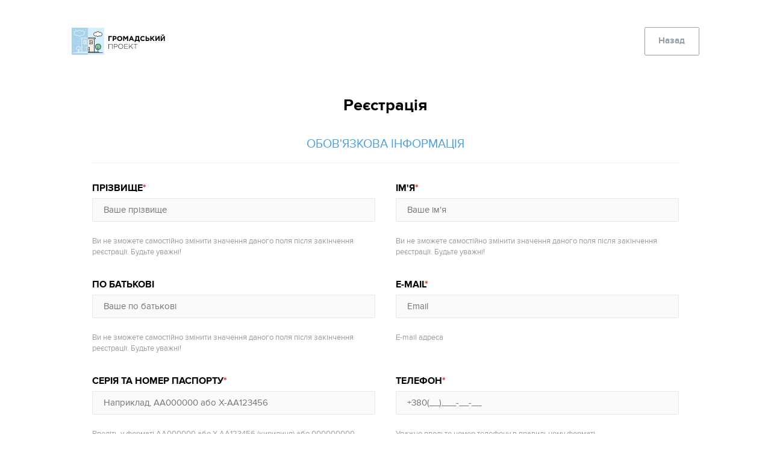

--- FILE ---
content_type: text/html; charset=UTF-8
request_url: https://shepetivka.pb.org.ua/register
body_size: 17367
content:
<!doctype html>
<html lang="uk">
<head>
            <!-- Google Analytics -->
        <script>
            (function(i,s,o,g,r,a,m){i['GoogleAnalyticsObject']=r;i[r]=i[r]||function(){
                (i[r].q=i[r].q||[]).push(arguments)},i[r].l=1*new Date();a=s.createElement(o),
                m=s.getElementsByTagName(o)[0];a.async=1;a.src=g;m.parentNode.insertBefore(a,m)
            })(window,document,'script','https://www.google-analytics.com/analytics.js','ga');

            ga('create', 'UA-82486210-17', 'auto');
            ga('send', 'pageview');
        </script>
        <!-- End Google Analytics -->
    
    <meta charset="UTF-8">
        
    <title>Громадський Проект Шепетівка</title>
    <meta name="viewport" content="width=device-width, initial-scale=1.0">
    <meta name="csrf-token" content="HSUVxbNEPVZHE7rudUkvDzK95C1r40DbcVGLvTLH">

    <meta name="description" content="Бюджет участі – демократичний процес, який надає можливість кожному мешканцю брати участь в розподілі коштів місцевого бюджету через створення проєктів для покращення міста та/або голосування за них."/>
    <meta property="og:title" content="Громадський Проект Шепетівка"/>

    <meta property="og:site_name" content="Громадський Проект"/>
    <meta property="og:description" content="Бюджет участі – демократичний процес, який надає можливість кожному мешканцю брати участь в розподілі коштів місцевого бюджету через створення проєктів для покращення міста та/або голосування за них."/>
    <meta property="og:url" content="https://shepetivka.pb.org.ua/register"/>
    <meta property="og:image" content="https://shepetivka.pb.org.ua/assets/app/img/sharing.png"/>
    <meta property="og:type" content="website"/>
    <meta property="og:locale" content="en_US"/>
    <meta property="vk:image" content="https://shepetivka.pb.org.ua/assets/app/img/sharing.png"/>
    
    

    
    <link rel="icon" type="image/png" href="/favicon.png" sizes="16x16"/>
    <link rel="stylesheet" href="https://shepetivka.pb.org.ua/assets/app/css/app.css">
    <script defer src="https://shepetivka.pb.org.ua/assets/app/js/modernizr.js"></script>
    <script defer src="https://shepetivka.pb.org.ua/assets/app/js/app.js"></script>

    <script type="text/javascript">
        window.City = {
            name: "Шепетівка",
            id:    20
        };
    </script>

    </head>

<body id="body">

<section class="global-auth " id="global-auth" v-if="placed"
         :class="['global-auth', , {show: visible, loading: loading, wide: displayWide}]">
    <div class="pale"></div>
    <div class="aligner">
        <div class="auth-popup">
            <button class="close" v-on:click="hide"></button>

            <login-ui inline-template v-if="mode === 'login'" :success-message="successMessage"
                      v-on:loading-start="loadStart" v-on:loading-stop="loadStop"
                      v-on:show-register="showRegister" v-on:hide="hide" v-on:oauth="showOauth">
                <div class="login-ui">
                                        <h1>Вхід та реєстрація</h1>

                    <div class="variants">

                                                    <div class="col col-external">
                                <div class="description">
                                    Реєстрація або вхід через додаток партнерів. Щоб заеєструватися або увійти, якщо у вас немає пароля, оберіть один із методів                                </div>
                                                                    <div class="variant bank_id">
                                        <div class="cnt bank-id">
    <p>
        Ввійти за допомогою BankID для клієнтів ПриватБанку, банку ПІВДЕННИЙ, КОНКОРД банку, Монобанк, власників MobileID для абонентів Vodafone, Lifecell та власників ЕЦП.

        
    </p>
    <a href="https://shepetivka.pb.org.ua/auth/privat/attempt" data-mode="popup"
       class="btn no-barba "
       @click.capture.stop.prevent="oauthLogin">
        <span>
            Вхід через
                            <img style="height: 1em; vertical-align: middle" src="https://shepetivka.pb.org.ua/assets/app/img/bankid-white.svg"
                     alt="">
                    </span>
    </a>
</div>

                                    </div>
                                                                    <div class="variant bank_id">
                                        <div class="cnt bank-id">
    <p>
        Ідентифікація/Верифікація з використанням Системи BankID НБУ”:

                    <span class="banks-help" title="Ощадбанк, Радабанк, Кредобанк, Мотор-банк, Банк Восток, Ідея Банк, Монобанк, ПУМБ, Банк Південний, ПриватБанк, Асвіо Банк, Конкорд, Форвард Банк, Альфа Банк, Акорд Банк, А-Банк, ОТП Банк, Альянс Банк, Гранд Банк, MTB БАНК, Банк Глобус, ПРАВЕКС БАНК, ТАСКОМБАНК, СБЕРБАНК, Райффайзен Банк Аваль, АЛЬТБАНК, МЕГАБАНК, УКРСІББАНК, IZIBANK, УКРГАЗБАНК, КРИСТАЛБАНК, Комерційний Індустріальний Банк, БАНК ВОСТОК, Ідея Банк, ГЛОБУС, БАНК 3/4, Банк Кредит Дніпро, АЙБОКС БАНК, Полтава-банк, РВС БАНК">
                <svg xmlns="http://www.w3.org/2000/svg" width="24" height="24" viewBox="0 0 24 24">
                    <path d="M11 17h2v-6h-2v6zm1-15C6.48 2 2 6.48 2 12s4.48 10 10 10 10-4.48 10-10S17.52 2 12 2zm0 18c-4.41 0-8-3.59-8-8s3.59-8 8-8 8 3.59 8 8-3.59 8-8 8zM11 9h2V7h-2v2z"/>
                </svg>
            </span>
        
    </p>
    <a href="https://auth.pb.org.ua/auth/nbu/auth?from=https://shepetivka.pb.org.ua&amp;tech_name=shepetivka" data-mode="popup"
       class="btn no-barba inverted"
       @click.capture.stop.prevent="oauthLogin">
        <span>
            Вхід через
                            <img style="height: 1em; vertical-align: middle" src="https://shepetivka.pb.org.ua/assets/app/img/logo_nbu.png"
                     alt="">
                    </span>
    </a>
</div>

                                    </div>
                                                                                                <div class="agree-passive">
                                    Реєструючись на сайті я погоджуюсь з <a href='https://shepetivka.pb.org.ua/eula' v-on:click.stop.prevent='showEulaPopup'>умовами участі</a> та даю згоду на обробку персональних даних                                </div>
                            </div>
                        
                                                    <div class="col col-basic">
                                <div class="description">
                                    Якщо ви вже зареєстровані в системі, увійдіть за допомогою логіна (телефону або номера паспорта) і пароля від «Громадського проекту»                                </div>
                                <div class="variant basic">
                                    <div v-if="successMessage" class="alert alert-success">
                                        <div class="wrap">{{ successMessage }}</div>
                                    </div>
                                    <login-form inline-template>
    <form action="https://shepetivka.pb.org.ua/login/mail"
          method="POST"
          class="register-form"
          v-form v-on:submit.stop.prevent="onSubmit">

    <input type="hidden" name="_token" value="HSUVxbNEPVZHE7rudUkvDzK95C1r40DbcVGLvTLH">

    <div class="form-group" :class="{error: typeof errors['email'] != 'undefined'}"  >
    
    <label for="email" class="control-label required">СЕРІЯ ТА НОМЕР ПАСПОРТА АБО НОМЕР ТЕЛЕФОНУ</label>
    <input class="input" placeholder="Серія та номер паспорта або номер телефону" required="required" name="email" type="text" id="email">
    <div class="error-holder">
    <div class="error-block">
        
        <div class="help"  v-for="error in errors['email']"  v-text="Array.isArray(error) ? error[0] : error"></div>

    </div>
</div>
    
    


        </div>
    
    <div class="form-group" :class="{error: typeof errors['password'] != 'undefined'}"  >
    
    <label for="password" class="control-label required">ПАРОЛЬ</label>
    <input class="input" placeholder="Пароль" required="required" minlength="5" name="password" type="password" id="password">
    <div class="error-holder">
    <div class="error-block">
        
        <div class="help"  v-for="error in errors['password']"  v-text="Array.isArray(error) ? error[0] : error"></div>

    </div>
</div>
    
    


        </div>
    
    <div class="checkbox">
    <label>
        <input id="remember" placeholder="что-то2" name="remember" type="checkbox" value="1">
        <span>
            Залишатись в системi
        </span>
    </label>

    <a href="https://shepetivka.pb.org.ua/password/reset">
        Нема паролю? - Отримайте новий
    </a>
</div>
    <div class="actions">
    <button class="btn">
        ВХІД
    </button>
            <a class="register" v-on:click.stop.prevent="showRegister" href="https://shepetivka.pb.org.ua/register">
            Реєстрація
        </a>
    </div>

    </form>
</login-form>
                                </div>
                            </div>
                        
                    </div>
                </div>
            </login-ui>
            <component v-bind:is="registerUi" v-if="mode === 'register'"
                       v-on:loading-start="loadStart" v-on:loading-stop="loadStop"
                       v-on:show-login="showLogin" v-on:hide="hide" v-on:success="setSuccessMessage">
            </component>
            <iframe class="oauth-frame" v-bind:src="oauthFrameSrc" v-if="oauthFrameSrc" frameborder="0"></iframe>
        </div>
    </div>
</section><div class="body-container " data-csrf="HSUVxbNEPVZHE7rudUkvDzK95C1r40DbcVGLvTLH">
    
    <header id="header" class="minimal">

        <div class="container">
            <a class="logo" href="https://shepetivka.pb.org.ua" data-noscroll="true">
                <img src="https://shepetivka.pb.org.ua/assets/app/img/logo.svg" alt="PB">
            </a>

            
                            <a href="/" onclick="return goBackLink()" class="back"> Назад </a>
                    </div>
    </header>

    <div id="content">
        <div class="container main-content-wrapper">
                <div class="container main-content-wrapper">
        <div class="page page-register">
            <div class="create-container register-ui">
                <h1>Реєстрація</h1>
                <form method="POST" action="https://shepetivka.pb.org.ua/register" accept-charset="UTF-8" v-on:submit.prevent.stop="onSubmit" v-form="" autocomplete="off"><input name="_token" type="hidden" value="HSUVxbNEPVZHE7rudUkvDzK95C1r40DbcVGLvTLH">


                <div class="required-fields">
                    <div class="form-section-title">
                        Обов'язкова інформація                    </div>

                    <div class="form-container">
        	        	<div class="form-group" :class="{error: typeof errors['surname'] != 'undefined'}"  >
    
    <label for="surname" class="control-label required">Прізвище</label>
    <input class="input" placeholder="Ваше прізвище" required="required" minlength="2" maxlength="50" name="surname" type="text" id="surname">
    <div class="error-holder">
    <div class="error-block">
        
        <div class="help"  v-for="error in errors['surname']"  v-text="Array.isArray(error) ? error[0] : error"></div>

    </div>
</div>
        <p class="help" >
        Ви не зможете самостійно змінити значення даного поля після закінчення реєстрації. Будьте уважні!    </p>

        


        </div>
    		        	        	<div class="form-group" :class="{error: typeof errors['name'] != 'undefined'}"  >
    
    <label for="name" class="control-label required">Ім&#039;я</label>
    <input class="input" placeholder="Ваше ім&#039;я" required="required" minlength="2" maxlength="50" name="name" type="text" id="name">
    <div class="error-holder">
    <div class="error-block">
        
        <div class="help"  v-for="error in errors['name']"  v-text="Array.isArray(error) ? error[0] : error"></div>

    </div>
</div>
        <p class="help" >
        Ви не зможете самостійно змінити значення даного поля після закінчення реєстрації. Будьте уважні!    </p>

        


        </div>
    		        	        	<div class="form-group" :class="{error: typeof errors['patronymic'] != 'undefined'}"  >
    
    <label for="patronymic" class="control-label">По батькові</label>
    <input class="input" placeholder="Ваше по батькові" name="patronymic" type="text" id="patronymic">
    <div class="error-holder">
    <div class="error-block">
        
        <div class="help"  v-for="error in errors['patronymic']"  v-text="Array.isArray(error) ? error[0] : error"></div>

    </div>
</div>
        <p class="help" >
        Ви не зможете самостійно змінити значення даного поля після закінчення реєстрації. Будьте уважні!    </p>

        


        </div>
    		        	        	<div class="form-group" :class="{error: typeof errors['email'] != 'undefined'}"  >
    
    <label for="email" class="control-label required">E-mail</label>
    <input class="input" placeholder="Email" required="required" minlength="3" maxlength="50" name="email" type="email" id="email">
    <div class="error-holder">
    <div class="error-block">
        
        <div class="help"  v-for="error in errors['email']"  v-text="Array.isArray(error) ? error[0] : error"></div>

    </div>
</div>
        <p class="help" >
        E-mail адреса    </p>

        


        </div>
    		        	        	<div class="form-group" :class="{error: typeof errors['passport'] != 'undefined'}"  >
    
    <label for="passport" class="control-label required">Серія та номер паспорту</label>
    <input class="input" placeholder="Наприклад, АА000000 або Х-AA123456" required="required" name="passport" type="text" id="passport">
    <div class="error-holder">
    <div class="error-block">
        
        <div class="help"  v-for="error in errors['passport']"  v-text="Array.isArray(error) ? error[0] : error"></div>

    </div>
</div>
        <p class="help" >
        Введіть у форматі АА000000 або Х-AA123456 (кирилиця) або 000000000    </p>

        


        </div>
    		        	        	<div class="form-group" :class="{error: typeof errors['phone'] != 'undefined'}"  >
    
    <label for="phone" class="control-label required">Телефон</label>
    <input class="input" data-mask="+380(99)999-99-99" v-input-mask="" placeholder="+380(__)___-__-__" required="required" name="phone" type="tel" id="phone">
    <div class="error-holder">
    <div class="error-block">
        
        <div class="help"  v-for="error in errors['phone']"  v-text="Array.isArray(error) ? error[0] : error"></div>

    </div>
</div>
        <p class="help" >
        Уважно вводьте номер телефону в правильному форматі.    </p>

        


        </div>
    		        	        	<div class="form-group" :class="{error: typeof errors['address_registration'] != 'undefined'}"  >
        
            <label for="address_registration" class="control-label required">Адреса реєстрації</label>    
    

        
        <input v-geocoder="" class="geo-completion" placeholder="Почніть вводити адресу..." required="required" name="address_registration" type="text" value="" id="address_registration">
                <label class="checkbox-label checkbox-label-small">
          <input type="checkbox" id="address_equal" value="1">
            Адреса проживання співпадає з адресою реєстрації        </label>
        
        <div class="error-holder">
    <div class="error-block">
        
        <div class="help"  v-for="error in errors['address_registration']"  v-text="Array.isArray(error) ? error[0] : error"></div>

    </div>
</div>
            <p class="help" >
        Введіть адресу у форматі: місто, вулиця, номер будинку (по черзі через кому і без зазначення слів "місто", " вулиця", "будинок")    </p>

                


        </div>
		        	        	<div class="form-group" :class="{error: typeof errors['address_registration_apartment'] != 'undefined'}"  >
    
    <label for="address_registration_apartment" class="control-label required">Квартира адреси реєстрації</label>
    <input class="input" placeholder="Введіть № квартири адреси реєстрації" required="required" name="address_registration_apartment" type="text" id="address_registration_apartment">
    <div class="error-holder">
    <div class="error-block">
        
        <div class="help"  v-for="error in errors['address_registration_apartment']"  v-text="Array.isArray(error) ? error[0] : error"></div>

    </div>
</div>
        <p class="help" >
        Якщо ваша адреса не має номера квартири, поставте 1    </p>

        


        </div>
    		        	        	<div class="form-group" :class="{error: typeof errors['address_living'] != 'undefined'}"  >
        
            <label for="address_living" class="control-label required">Адреса проживання</label>    
    

        
        <input v-geocoder="" class="geo-completion" placeholder="Почніть вводити адресу..." required="required" name="address_living" type="text" value="" id="address_living">
        
        <div class="error-holder">
    <div class="error-block">
        
        <div class="help"  v-for="error in errors['address_living']"  v-text="Array.isArray(error) ? error[0] : error"></div>

    </div>
</div>
            <p class="help" >
        Введіть адресу у форматі: місто, вулиця, номер будинку (по черзі через кому і без зазначення слів "місто", " вулиця", "будинок")    </p>

                


        </div>
		        	        	<div class="form-group" :class="{error: typeof errors['address_living_apartment'] != 'undefined'}"  >
    
    <label for="address_living_apartment" class="control-label required">Квартира адреси проживання</label>
    <input class="input" placeholder="Введіть № квартири адреси проживання" required="required" name="address_living_apartment" type="text" id="address_living_apartment">
    <div class="error-holder">
    <div class="error-block">
        
        <div class="help"  v-for="error in errors['address_living_apartment']"  v-text="Array.isArray(error) ? error[0] : error"></div>

    </div>
</div>
        <p class="help" >
        Якщо ваша адреса не має номера квартири, поставте 1    </p>

        


        </div>
    		        	        	<div class="form-group" :class="{error: typeof errors['birth'] != 'undefined'}"  >
    
    <label for="birth" class="control-label required">Дата народження</label>
    <input class="input" placeholder="ДД.ММ.РР" required="required" name="birth" type="date" id="birth">
    <div class="error-holder">
    <div class="error-block">
        
        <div class="help"  v-for="error in errors['birth']"  v-text="Array.isArray(error) ? error[0] : error"></div>

    </div>
</div>
        <p class="help" >
        Ви не зможете самостійно змінити значення даного поля після закінчення реєстрації. Будьте уважні!    </p>

        


        </div>
    		        	        	<div class="form-group" :class="{error: typeof errors['gender'] != 'undefined'}"  >
    
    <label for="gender" class="control-label required">Стать</label>
            <select class="input" required="required" maxlength="500" id="gender" name="gender"><option selected="selected" value="">Оберіть стать</option><option value="1">Чоловіча</option><option value="0">Жіноча</option></select>
    <div class="error-holder">
    <div class="error-block">
        
        <div class="help"  v-for="error in errors['gender']"  v-text="Array.isArray(error) ? error[0] : error"></div>

    </div>
</div>    


        <div class="error-holder">
    <div class="error-block">
        
        <div class="help"  v-for="error in errors['gender']"  v-text="Array.isArray(error) ? error[0] : error"></div>

    </div>
</div>        <p class="help" >
        Вкажіть вашу стать    </p>
        



        </div>
    		        	        	<div class="form-group" :class="{error: typeof errors['scans'] != 'undefined'}"  >
    
    <label for="scans[]" class="control-label required">Скан паспорту</label>


        <div class="file-uploads-container" v-file-uploader data-error-message="Помилка завантаження" data-upload-to="/upload/user/scans" data-name="scans[]">
        <div class="file-uploads">
            <div class="file-upload file-upload--stub">
                <b class="file-remove">×</b>
                <span class="file-name"></span>

                <span class="progress">
                    <span class="progress-bar"></span>
                    <span class="progress-text"></span>
                </span>
            </div>

                                                </div>

        <label class="file-label"
               data-button="Огляд…"
               data-placeholder="Завантажити файли"
               data-multiple="{n} файлів обрано">

                        <input class="input" multiple="multiple" placeholder="form.user.scans.placeholder" maxlength="10000" title="Назва файлу" type="file">        </label>
    </div>

    <div class="error-holder">
    <div class="error-block">
        
        <div class="help"  v-for="error in errors['scans']"  v-text="Array.isArray(error) ? error[0] : error"></div>

    </div>
</div>        <p class="help" >
        Завантажте файл в форматі jpg, pdf    </p>
        


        </div>
    		        	        	<div class="form-group" :class="{error: typeof errors['scans_registration'] != 'undefined'}"  >
    
    <label for="scans_registration" class="control-label required">Скан прописки</label>


        <div class="file-uploads-container" v-file-uploader data-error-message="Помилка завантаження" data-upload-to="/upload/user/scans_registration" data-name="scans_registration">
        <div class="file-uploads">
            <div class="file-upload file-upload--stub">
                <b class="file-remove">×</b>
                <span class="file-name"></span>

                <span class="progress">
                    <span class="progress-bar"></span>
                    <span class="progress-text"></span>
                </span>
            </div>

                    </div>

        <label class="file-label"
               data-button="Огляд…"
               data-placeholder="Завантажити файли"
               data-multiple="{n} файлів обрано">

                        <input class="input" placeholder="form.user.scans_registration.placeholder" maxlength="10000" title="Назва файлу" type="file">        </label>
    </div>

    <div class="error-holder">
    <div class="error-block">
        
        <div class="help"  v-for="error in errors['scans_registration']"  v-text="Array.isArray(error) ? error[0] : error"></div>

    </div>
</div>        <p class="help" >
        Завантажте файл в форматі jpg, pdf    </p>
        


        </div>
    		        	        	<div class="form-group" :class="{error: typeof errors['scans_certificate'] != 'undefined'}"  >
    
    <label for="scans_certificate" class="control-label required">ДОВІДКА (Про місце роботи або проживання)</label>


        <div class="file-uploads-container" v-file-uploader data-error-message="Помилка завантаження" data-upload-to="/upload/user/scans_certificate" data-name="scans_certificate">
        <div class="file-uploads">
            <div class="file-upload file-upload--stub">
                <b class="file-remove">×</b>
                <span class="file-name"></span>

                <span class="progress">
                    <span class="progress-bar"></span>
                    <span class="progress-text"></span>
                </span>
            </div>

                    </div>

        <label class="file-label"
               data-button="Огляд…"
               data-placeholder="Завантажити файли"
               data-multiple="{n} файлів обрано">

                        <input class="input" placeholder="form.user.scans_certificate.placeholder" maxlength="10000" title="Назва файлу" type="file">        </label>
    </div>

    <div class="error-holder">
    <div class="error-block">
        
        <div class="help"  v-for="error in errors['scans_certificate']"  v-text="Array.isArray(error) ? error[0] : error"></div>

    </div>
</div>        <p class="help" >
        Завантажте файл в форматі jpg, pdf    </p>
        


        </div>
    		        </div>



                                        <div class="eula">
                        <div class="form-group" :class="{error: typeof errors['eula'] != 'undefined'}"  >
        
            <label for="eula" class="checkbox-label">
    

            <input id="eula" placeholder="form.user.eula.placeholder" required="required" name="eula" type="checkbox" value="1">        <span>
                            Згоден з <a class='show-popup' href='https://shepetivka.pb.org.ua/eula' v-on:click.stop.prevent='showPopup'>умовами участі</a> та даю згоду на обробку персональних даних                    </span>
    
            </label>
    
    <div class="error-holder">
    <div class="error-block">
        
        <div class="help"  v-for="error in errors['eula']"  v-text="Array.isArray(error) ? error[0] : error"></div>

    </div>
</div>
    


        </div>

                    </div>
                                    </div>
                <div class="additional-fields">
                    <div class="form-section-title">
                        Додаткова інформація                    </div>
                    <div class="form-container">
        	        	<div class="form-group" :class="{error: typeof errors['facebook'] != 'undefined'}"  >
    
    <label for="facebook" class="control-label">Facebook-профіль</label>
    <input class="input" placeholder="Введіть адресу сторінки" name="facebook" type="text" id="facebook">
    <div class="error-holder">
    <div class="error-block">
        
        <div class="help"  v-for="error in errors['facebook']"  v-text="Array.isArray(error) ? error[0] : error"></div>

    </div>
</div>
        <p class="help" >
        Додайте посилання на профіль, щоб відвідувачі сайту мали з вами контакт    </p>

        


        </div>
    		        </div>


                </div>
                
                <div class="form-container">
        	        	<div class="form-group" :class="{error: typeof errors['password'] != 'undefined'}"  >
    
    <label for="password" class="control-label required">Пароль</label>
    <input class="input" placeholder="Пароль" required="required" minlength="5" maxlength="50" name="password" type="password" id="password">
    <div class="error-holder">
    <div class="error-block">
        
        <div class="help"  v-for="error in errors['password']"  v-text="Array.isArray(error) ? error[0] : error"></div>

    </div>
</div>
        <p class="help" >
        Вигадайте пароль не менше 5 символів, якщо хочете швидко входити в систему за логіном і паролем в подальшому    </p>

        


        </div>
    		        	        	<div class="form-group" :class="{error: typeof errors['password_confirmation'] != 'undefined'}"  >
    
    <label for="password_confirmation" class="control-label required">ПІДТВЕРДЖЕННЯ ПАРОЛЯ</label>
    <input class="input" placeholder="Повторіть пароль" required="required" minlength="5" maxlength="50" name="password_confirmation" type="password" id="password_confirmation">
    <div class="error-holder">
    <div class="error-block">
        
        <div class="help"  v-for="error in errors['password_confirmation']"  v-text="Array.isArray(error) ? error[0] : error"></div>

    </div>
</div>
        <p class="help" >
        Повторіть пароль    </p>

        


        </div>
    		        	        	<div :class="{error: typeof errors['register'] != 'undefined'}" class="submit"  >

<button class="btn" type="submit">Зареєструватися</button>
</div>
		        </div>


            </div>
        </div>
    </div>
        </div>
    </div>

    <footer id="minimal-footer"></footer>


        <section class="popup" id="eula">
        <div class="popup-wrap">
            <div class="popup-content big">
                <a class="close">Закрити</a>
                <div class="wrap">
                    <p class="MsoNormal" align="center" style="margin-bottom:6.0pt;text-align:center;
line-height:normal"><span style="font-size:12.0pt;font-family:"Arial",sans-serif;
mso-fareast-font-family:Arial;color:windowtext">Згода користувача</span><span style="font-size:12.0pt;font-family:"Times New Roman",serif;mso-fareast-font-family:
"Times New Roman";color:windowtext"><o:p></o:p></span></p><p class="MsoNormal" style="margin-bottom:6.0pt;line-height:normal"><span style="font-size:12.0pt;font-family:"Times New Roman",serif;mso-fareast-font-family:
"Times New Roman";color:windowtext"><o:p> </o:p></span></p><p class="MsoNormal" style="margin-bottom:6.0pt;text-align:justify;line-height:
normal"><span style="font-size:10.0pt;font-family:"Arial",sans-serif;
mso-fareast-font-family:Arial;color:windowtext">Ця Згода визначає умови
використання Користувачами матеріалів і сервісів сайту «Громадський проект»
gp.kievcity.gov.ua (далі - «Сайт»), а також умови подання проектів Авторами, за
яких їхні проекти можуть брати участь в голосуванні і бути в подальшому
реалізовані за рахунок міського бюджету.</span><span style="font-size:12.0pt;
font-family:"Times New Roman",serif;mso-fareast-font-family:"Times New Roman";
color:windowtext"><o:p></o:p></span></p><p class="MsoNormal" style="margin-bottom:6.0pt;line-height:normal"><span style="font-size:12.0pt;font-family:"Times New Roman",serif;mso-fareast-font-family:
"Times New Roman";color:windowtext"><o:p> </o:p></span></p><p class="MsoNormal" style="margin-bottom:6.0pt;line-height:normal"><span style="font-size:10.0pt;font-family:"Arial",sans-serif;mso-fareast-font-family:
Arial;color:windowtext">Терміни та визначення<o:p></o:p></span></p><p class="MsoNormal" style="margin-top:0cm;margin-right:0cm;margin-bottom:10.0pt;
margin-left:36.0pt;text-align:justify;text-indent:-36.0pt;mso-text-indent-alt:
-18.0pt;line-height:normal;mso-list:l8 level1 lfo7"><!--[if !supportLists]--><span style="font-size:10.0pt;font-family:"Arial",sans-serif;mso-fareast-font-family:
Arial;color:windowtext"><span style="font-variant-numeric: normal; font-variant-east-asian: normal; font-stretch: normal; font-size: 7pt; line-height: normal; font-family: "Times New Roman";">    
</span>1.<span style="font-variant-numeric: normal; font-variant-east-asian: normal; font-stretch: normal; font-size: 7pt; line-height: normal; font-family: "Times New Roman";">       
</span></span><!--[endif]--><span style="font-size:10.0pt;font-family:"Arial",sans-serif;
mso-fareast-font-family:Arial;color:windowtext">Електронна система «Громадський
проект» (далі - «Система») – інформаційна система (веб-сайт) автоматизованого
керування процесами у рамках Бюджету участі, що забезпечує автоматизацію
процесів подання проектів для голосування, електронного голосування за проекти,
зв'язку з авторами проектів, оприлюднення інформації щодо відібраних проектів
та стану їх реалізації і підсумкових звітів про реалізацію проектів. Система та
Адміністрація Сайту не є сторонами у фінансових відносинах між Авторами
проектів та містом.</span><span style="color:windowtext"><o:p></o:p></span></p><p class="MsoNormal" style="margin-top:0cm;margin-right:0cm;margin-bottom:10.0pt;
margin-left:36.0pt;text-align:justify;text-indent:-36.0pt;mso-text-indent-alt:
-18.0pt;line-height:normal;mso-list:l8 level1 lfo7"><!--[if !supportLists]--><span style="font-size:10.0pt;font-family:"Arial",sans-serif;mso-fareast-font-family:
Arial;color:windowtext"><span style="font-variant-numeric: normal; font-variant-east-asian: normal; font-stretch: normal; font-size: 7pt; line-height: normal; font-family: "Times New Roman";">    
</span>2.<span style="font-variant-numeric: normal; font-variant-east-asian: normal; font-stretch: normal; font-size: 7pt; line-height: normal; font-family: "Times New Roman";">       
</span></span><!--[endif]--><span style="font-size:10.0pt;font-family:"Arial",sans-serif;
mso-fareast-font-family:Arial;color:windowtext">Бюджет участі – процес участі
жителів міста у бюджетному процесі міста за допомогою подання власних проектів,
запропонованих до реалізації містом, та проведення громадського голосування за
такі проекти.</span><span style="color:windowtext"><o:p></o:p></span></p><p class="MsoNormal" style="margin-top:0cm;margin-right:0cm;margin-bottom:10.0pt;
margin-left:36.0pt;text-align:justify;text-indent:-36.0pt;mso-text-indent-alt:
-18.0pt;line-height:normal;mso-list:l8 level1 lfo7"><!--[if !supportLists]--><span style="font-size:10.0pt;font-family:"Arial",sans-serif;mso-fareast-font-family:
Arial;color:windowtext"><span style="font-variant-numeric: normal; font-variant-east-asian: normal; font-stretch: normal; font-size: 7pt; line-height: normal; font-family: "Times New Roman";">    
</span>3.<span style="font-variant-numeric: normal; font-variant-east-asian: normal; font-stretch: normal; font-size: 7pt; line-height: normal; font-family: "Times New Roman";">       
</span></span><!--[endif]--><span style="font-size:10.0pt;font-family:"Arial",sans-serif;
mso-fareast-font-family:Arial;color:windowtext">Комісія з питань Бюджету участі
– постійно діючий орган створений рішенням Шепетівської міської ради, члени
якого координують виконання основних заходів щодо впровадження та функціонування
Бюджету участі у місті.</span><span style="color:windowtext"><o:p></o:p></span></p><p class="MsoNormal" style="margin-top:0cm;margin-right:0cm;margin-bottom:10.0pt;
margin-left:36.0pt;text-align:justify;text-indent:-36.0pt;mso-text-indent-alt:
-18.0pt;line-height:normal;mso-list:l8 level1 lfo7"><!--[if !supportLists]--><span style="font-size:10.0pt;font-family:"Arial",sans-serif;mso-fareast-font-family:
Arial;color:windowtext"><span style="font-variant-numeric: normal; font-variant-east-asian: normal; font-stretch: normal; font-size: 7pt; line-height: normal; font-family: "Times New Roman";">    
</span>4.<span style="font-variant-numeric: normal; font-variant-east-asian: normal; font-stretch: normal; font-size: 7pt; line-height: normal; font-family: "Times New Roman";">       
</span></span><!--[endif]--><span style="font-size:10.0pt;font-family:"Arial",sans-serif;
mso-fareast-font-family:Arial;color:windowtext">Проект  –  пропозиція
завдання, яка дана Автором та має підтримку не менше 10 осіб (крім Автора)
шляхом зібрання підписів, та яка не суперечить <span style="background-image: initial; background-position: initial; background-size: initial; background-repeat: initial; background-attachment: initial; background-origin: initial; background-clip: initial;">чинному </span>законодавству, реалізація якої знаходиться
в межах компетенції органів міської ради та спрямована на вирішення окремої
проблеми протягом бюджетного року відповідно до критеріїв Бланку-заяви, з
урахуванням обсягу коштів та пріоритетних напрямків, які встановлені Положенням.</span><span style="color:windowtext"><o:p></o:p></span></p><p class="MsoNormal" style="margin-top:0cm;margin-right:0cm;margin-bottom:10.0pt;
margin-left:36.0pt;text-align:justify;text-indent:-36.0pt;mso-text-indent-alt:
-18.0pt;line-height:normal;mso-list:l8 level1 lfo7"><!--[if !supportLists]--><span style="font-size:10.0pt;font-family:"Arial",sans-serif;mso-fareast-font-family:
Arial;color:windowtext"><span style="font-variant-numeric: normal; font-variant-east-asian: normal; font-stretch: normal; font-size: 7pt; line-height: normal; font-family: "Times New Roman";">    
</span>5.<span style="font-variant-numeric: normal; font-variant-east-asian: normal; font-stretch: normal; font-size: 7pt; line-height: normal; font-family: "Times New Roman";">       
</span></span><!--[endif]--><span style="font-size:10.0pt;font-family:"Arial",sans-serif;
mso-fareast-font-family:Arial;color:windowtext">Користувач сайту - будь-який
відвідувач сайту.</span><span style="color:windowtext"><o:p></o:p></span></p><p class="MsoNormal" style="margin-top:0cm;margin-right:0cm;margin-bottom:10.0pt;
margin-left:36.0pt;text-align:justify;text-indent:-36.0pt;mso-text-indent-alt:
-18.0pt;line-height:normal;mso-list:l8 level1 lfo7"><!--[if !supportLists]--><span style="font-size:10.0pt;font-family:"Arial",sans-serif;mso-fareast-font-family:
Arial;color:windowtext"><span style="font-variant-numeric: normal; font-variant-east-asian: normal; font-stretch: normal; font-size: 7pt; line-height: normal; font-family: "Times New Roman";">    
</span>6.<span style="font-variant-numeric: normal; font-variant-east-asian: normal; font-stretch: normal; font-size: 7pt; line-height: normal; font-family: "Times New Roman";">       
</span></span><!--[endif]--><span style="font-size:10.0pt;font-family:"Arial",sans-serif;
mso-fareast-font-family:Arial;color:windowtext">Автор - користувач сайту,
фізична особа, дієздатний громадянин України, якому на момент подання проектів
або голосування виповнилось 16 років, що зареєстрований та проживає на
території міста Шепетівки, який бажає подати власний проект в будь-якій формі і
задовольняє критеріям відбору авторів проекту</span><span style="font-size:
9.5pt;font-family:"Arial",sans-serif;mso-fareast-font-family:Arial;color:windowtext">.</span><span style="color:windowtext"><o:p></o:p></span></p><p class="MsoNormal" style="margin-top:0cm;margin-right:0cm;margin-bottom:10.0pt;
margin-left:36.0pt;text-align:justify;text-indent:-36.0pt;mso-text-indent-alt:
-18.0pt;line-height:normal;mso-list:l8 level1 lfo7"><!--[if !supportLists]--><span style="font-size:10.0pt;font-family:"Arial",sans-serif;mso-fareast-font-family:
Arial;color:windowtext"><span style="font-variant-numeric: normal; font-variant-east-asian: normal; font-stretch: normal; font-size: 7pt; line-height: normal; font-family: "Times New Roman";">    
</span>7.<span style="font-variant-numeric: normal; font-variant-east-asian: normal; font-stretch: normal; font-size: 7pt; line-height: normal; font-family: "Times New Roman";">       
</span></span><!--[endif]--><span style="font-size:10.0pt;font-family:"Arial",sans-serif;
mso-fareast-font-family:Arial;color:windowtext">Голосуючий - користувач сайту,
фізична особа, дієздатний громадянин України, якому на момент голосування
виповнилось 16 років, що зареєстрований та проживає на території міста Шепетівки,  який прагне віддати свій голос за проект в
будь-якій формі (за допомогою електронної системи або проголосувавши на місці у
представницькому органі самоврядування в м. Шепетівці) і задовольняє критеріям
відбору голосуючих.</span><span style="font-size:10.0pt;color:windowtext"><o:p></o:p></span></p><p class="MsoNormal" style="margin-top:0cm;margin-right:0cm;margin-bottom:10.0pt;
margin-left:36.0pt;text-align:justify;text-indent:-36.0pt;mso-text-indent-alt:
-18.0pt;line-height:normal;mso-list:l8 level1 lfo7"><!--[if !supportLists]--><span style="font-size:10.0pt;font-family:"Arial",sans-serif;mso-fareast-font-family:
Arial;color:windowtext"><span style="font-variant-numeric: normal; font-variant-east-asian: normal; font-stretch: normal; font-size: 7pt; line-height: normal; font-family: "Times New Roman";">    
</span>8.<span style="font-variant-numeric: normal; font-variant-east-asian: normal; font-stretch: normal; font-size: 7pt; line-height: normal; font-family: "Times New Roman";">       
</span></span><!--[endif]--><span style="font-size:10.0pt;font-family:"Arial",sans-serif;
mso-fareast-font-family:Arial;color:windowtext">Конкурс – процес визначення
проекту-переможця. Терміни конкурсу визначаються Комісією з питань Бюджету
участі.</span><span style="color:windowtext"><o:p></o:p></span></p><p class="MsoNormal" style="margin-top:0cm;margin-right:0cm;margin-bottom:10.0pt;
margin-left:36.0pt;text-align:justify;text-indent:-36.0pt;mso-text-indent-alt:
-18.0pt;line-height:normal;mso-list:l8 level1 lfo7"><!--[if !supportLists]--><span style="font-size:10.0pt;font-family:"Arial",sans-serif;mso-fareast-font-family:
Arial;color:windowtext"><span style="font-variant-numeric: normal; font-variant-east-asian: normal; font-stretch: normal; font-size: 7pt; line-height: normal; font-family: "Times New Roman";">    
</span>9.<span style="font-variant-numeric: normal; font-variant-east-asian: normal; font-stretch: normal; font-size: 7pt; line-height: normal; font-family: "Times New Roman";">       
</span></span><!--[endif]--><span style="font-size:10.0pt;font-family:"Arial",sans-serif;
mso-fareast-font-family:Arial;color:windowtext">Критерії форми заявки – ознаки,
які встановлені Бланком-заявою Проекту, реалізація якого відбуватиметься за
рахунок коштів бюджету міста.</span><span style="color:windowtext"><o:p></o:p></span></p><p class="MsoNormal" style="margin-top:0cm;margin-right:0cm;margin-bottom:10.0pt;
margin-left:36.0pt;text-align:justify;text-indent:-36.0pt;mso-text-indent-alt:
-18.0pt;line-height:normal;mso-list:l8 level1 lfo7"><!--[if !supportLists]--><span style="font-size:10.0pt;font-family:"Arial",sans-serif;mso-fareast-font-family:
Arial;color:windowtext"><span style="font-variant-numeric: normal; font-variant-east-asian: normal; font-stretch: normal; font-size: 7pt; line-height: normal; font-family: "Times New Roman";"> 
</span>10.<span style="font-variant-numeric: normal; font-variant-east-asian: normal; font-stretch: normal; font-size: 7pt; line-height: normal; font-family: "Times New Roman";">       
</span></span><!--[endif]--><span style="font-size:10.0pt;font-family:"Arial",sans-serif;
mso-fareast-font-family:Arial;color:windowtext">Бланк-заява – офіційна форма
заяви проекту, затверджена Комісією з питань Громадського бюджету, що містить відомості про автора, опис
проекту, бюджет і список підписів осіб, які підтримали проект.</span><span style="color:windowtext"><o:p></o:p></span></p><p class="MsoNormal" style="margin-top:0cm;margin-right:0cm;margin-bottom:10.0pt;
margin-left:36.0pt;text-align:justify;text-indent:-36.0pt;mso-text-indent-alt:
-18.0pt;line-height:normal;mso-list:l8 level1 lfo7"><!--[if !supportLists]--><span style="font-size:10.0pt;font-family:"Arial",sans-serif;mso-fareast-font-family:
Arial;color:windowtext"><span style="font-variant-numeric: normal; font-variant-east-asian: normal; font-stretch: normal; font-size: 7pt; line-height: normal; font-family: "Times New Roman";"> 
</span>11.<span style="font-variant-numeric: normal; font-variant-east-asian: normal; font-stretch: normal; font-size: 7pt; line-height: normal; font-family: "Times New Roman";">       
</span></span><!--[endif]--><span style="font-size:10.0pt;font-family:"Arial",sans-serif;
mso-fareast-font-family:Arial;color:windowtext">Голосування – процес визначення
жителями проектів-переможців серед поданих проектів шляхом заповнення бланку
для голосування в паперовому (у пунктах супроводу Бюджету участі) чи
електронному вигляді (у Системі).</span><span style="color:windowtext"><o:p></o:p></span></p><p class="MsoNormal" style="margin-top:0cm;margin-right:0cm;margin-bottom:10.0pt;
margin-left:36.0pt;text-align:justify;text-indent:-36.0pt;mso-text-indent-alt:
-18.0pt;line-height:normal;mso-list:l8 level1 lfo7"><!--[if !supportLists]--><span style="font-size:10.0pt;font-family:"Arial",sans-serif;mso-fareast-font-family:
Arial;color:windowtext"><span style="font-variant-numeric: normal; font-variant-east-asian: normal; font-stretch: normal; font-size: 7pt; line-height: normal; font-family: "Times New Roman";"> 
</span>12.<span style="font-variant-numeric: normal; font-variant-east-asian: normal; font-stretch: normal; font-size: 7pt; line-height: normal; font-family: "Times New Roman";">       
</span></span><!--[endif]--><span style="font-size:10.0pt;font-family:"Arial",sans-serif;
mso-fareast-font-family:Arial;color:windowtext">Пункт супроводу Бюджету участі
– приміщення в будівлі комунальної установи, у якому відповідальна
(відповідальні) особа (особи) виконують функції прийому громадян з питань
Бюджету участі (інформаційна підтримка, прийняття проектів, голосування тощо).</span><span style="color:windowtext"><o:p></o:p></span></p><p class="MsoNormal" style="margin-top:0cm;margin-right:0cm;margin-bottom:10.0pt;
margin-left:36.0pt;text-align:justify;text-indent:-36.0pt;mso-text-indent-alt:
-18.0pt;line-height:normal;mso-list:l8 level1 lfo7"><!--[if !supportLists]--><span style="font-size:10.0pt;font-family:"Arial",sans-serif;mso-fareast-font-family:
Arial;color:windowtext"><span style="font-variant-numeric: normal; font-variant-east-asian: normal; font-stretch: normal; font-size: 7pt; line-height: normal; font-family: "Times New Roman";"> 
</span>13.<span style="font-variant-numeric: normal; font-variant-east-asian: normal; font-stretch: normal; font-size: 7pt; line-height: normal; font-family: "Times New Roman";">       
</span></span><!--[endif]--><span style="font-size:10.0pt;font-family:"Arial",sans-serif;
mso-fareast-font-family:Arial;color:windowtext">Результати голосування –
підрахунок голосів поданих за кожен з проектів відповідно до заповнених <span style="background-image: initial; background-position: initial; background-size: initial; background-repeat: initial; background-attachment: initial; background-origin: initial; background-clip: initial;">бланків для голосування та
голосів, отриманих в результаті голосування у Системі.</span></span><span style="color:windowtext"><o:p></o:p></span></p><p class="MsoNormal" style="margin-top:0cm;margin-right:0cm;margin-bottom:10.0pt;
margin-left:36.0pt;text-align:justify;text-indent:-36.0pt;mso-text-indent-alt:
-18.0pt;line-height:normal;mso-list:l8 level1 lfo7"><!--[if !supportLists]--><span style="font-size: 10pt; font-family: Arial, sans-serif; color: windowtext; background-image: initial; background-position: initial; background-size: initial; background-repeat: initial; background-attachment: initial; background-origin: initial; background-clip: initial;"><span style="font-variant-numeric: normal; font-variant-east-asian: normal; font-stretch: normal; font-size: 7pt; line-height: normal; font-family: "Times New Roman";">  </span>14.<span style="font-variant-numeric: normal; font-variant-east-asian: normal; font-stretch: normal; font-size: 7pt; line-height: normal; font-family: "Times New Roman";">       
</span></span><!--[endif]--><span style="font-size: 10pt; font-family: Arial, sans-serif; color: windowtext; background-image: initial; background-position: initial; background-size: initial; background-repeat: initial; background-attachment: initial; background-origin: initial; background-clip: initial;">Проекти-переможці – проекти, що відповідно до встановлення підсумків
голосування набрали найбільшу кількість балів до моменту вичерпання загальної
суми визначеної Програмою на наступний рік. У випадку нестачі коштів на
реалізацію чергового проекту за кількістю балів, цей проект може бути відібрано
до реалізації окремим міської ради.</span><span style="color: windowtext; background-image: initial; background-position: initial; background-size: initial; background-repeat: initial; background-attachment: initial; background-origin: initial; background-clip: initial;"><o:p></o:p></span></p><p class="MsoNormal" style="margin-top:0cm;margin-right:0cm;margin-bottom:10.0pt;
margin-left:36.0pt;text-align:justify;text-indent:-36.0pt;mso-text-indent-alt:
-18.0pt;line-height:normal;mso-list:l8 level1 lfo7"><!--[if !supportLists]--><span style="font-size:10.0pt;font-family:"Arial",sans-serif;mso-fareast-font-family:
Arial;color:windowtext"><span style="font-variant-numeric: normal; font-variant-east-asian: normal; font-stretch: normal; font-size: 7pt; line-height: normal; font-family: "Times New Roman";"> 
</span>15.<span style="font-variant-numeric: normal; font-variant-east-asian: normal; font-stretch: normal; font-size: 7pt; line-height: normal; font-family: "Times New Roman";">       
</span></span><!--[endif]--><span style="font-size:10.0pt;font-family:"Arial",sans-serif;
mso-fareast-font-family:Arial;color:windowtext">Головні розпорядники коштів –
бюджетні установи в особі їх керівників, які отримують повноваження шляхом
встановлення бюджетних призначень для виконання проектів-переможців.</span><span style="color:windowtext"><o:p></o:p></span></p><p class="MsoNormal" style="margin-top:0cm;margin-right:0cm;margin-bottom:10.0pt;
margin-left:36.0pt;text-align:justify;text-indent:-36.0pt;mso-text-indent-alt:
-18.0pt;line-height:normal;mso-list:l8 level1 lfo7"><!--[if !supportLists]--><span style="font-size:10.0pt;font-family:"Arial",sans-serif;mso-fareast-font-family:
Arial;color:windowtext"><span style="font-variant-numeric: normal; font-variant-east-asian: normal; font-stretch: normal; font-size: 7pt; line-height: normal; font-family: "Times New Roman";"> 
</span>16.<span style="font-variant-numeric: normal; font-variant-east-asian: normal; font-stretch: normal; font-size: 7pt; line-height: normal; font-family: "Times New Roman";">       
</span></span><!--[endif]--><span style="font-size:10.0pt;font-family:"Arial",sans-serif;
mso-fareast-font-family:Arial;color:windowtext">Адміністрація Сайту -
виконавчий комітет міської ради. </span><span style="color:windowtext"><o:p></o:p></span></p><p class="MsoNormal" style="margin-bottom:6.0pt;line-height:normal"><span style="font-size:12.0pt;font-family:"Times New Roman",serif;mso-fareast-font-family:
"Times New Roman";color:windowtext"><o:p> </o:p></span></p><p class="MsoNormal" style="margin-bottom:6.0pt;text-align:justify;line-height:
normal"><span style="font-size:10.0pt;font-family:"Arial",sans-serif;
mso-fareast-font-family:Arial;color:windowtext">2.  Загальні умови</span><span style="font-size:12.0pt;font-family:"Times New Roman",serif;mso-fareast-font-family:
"Times New Roman";color:windowtext"><o:p></o:p></span></p><p class="MsoNormal" style="margin-top:0cm;margin-right:0cm;margin-bottom:6.0pt;
margin-left:36.0pt;text-align:justify;text-indent:-18.0pt;line-height:normal;
mso-list:l2 level2 lfo8"><!--[if !supportLists]--><span style="font-size:10.0pt;
font-family:"Arial",sans-serif;mso-fareast-font-family:Arial;color:windowtext">1.<span style="font-variant-numeric: normal; font-variant-east-asian: normal; font-stretch: normal; font-size: 7pt; line-height: normal; font-family: "Times New Roman";">    
</span></span><!--[endif]--><span style="font-size:10.0pt;font-family:"Arial",sans-serif;
mso-fareast-font-family:Arial;color:windowtext">Використання матеріалів і
сервісів Сайту регулюється нормами чинного законодавства України.<o:p></o:p></span></p><p class="MsoNormal" style="margin-top:0cm;margin-right:0cm;margin-bottom:6.0pt;
margin-left:36.0pt;text-align:justify;text-indent:-18.0pt;line-height:normal;
mso-list:l2 level2 lfo8"><!--[if !supportLists]--><span style="font-size:10.0pt;
font-family:"Arial",sans-serif;mso-fareast-font-family:Arial;color:windowtext">2.<span style="font-variant-numeric: normal; font-variant-east-asian: normal; font-stretch: normal; font-size: 7pt; line-height: normal; font-family: "Times New Roman";">    
</span></span><!--[endif]--><span style="font-size:10.0pt;font-family:"Arial",sans-serif;
mso-fareast-font-family:Arial;color:windowtext">Ця Згода є публічною офертою.
Отримуючи доступ до матеріалів Сайту, а також реєструючи власний проект,
Користувач погоджується з цією Згодою і зобов’язується безумовно виконувати всі
її положення.<o:p></o:p></span></p><p class="MsoNormal" style="margin-top:0cm;margin-right:0cm;margin-bottom:6.0pt;
margin-left:36.0pt;text-align:justify;text-indent:-18.0pt;line-height:normal;
mso-list:l2 level2 lfo8"><!--[if !supportLists]--><span style="font-size:10.0pt;
font-family:"Arial",sans-serif;mso-fareast-font-family:Arial;color:windowtext">3.<span style="font-variant-numeric: normal; font-variant-east-asian: normal; font-stretch: normal; font-size: 7pt; line-height: normal; font-family: "Times New Roman";">    
</span></span><!--[endif]--><span style="font-size:10.0pt;font-family:"Arial",sans-serif;
mso-fareast-font-family:Arial;color:windowtext">Адміністрація Сайту має право в
будь-який час в односторонньому порядку змінювати умови цієї Згоди. Такі зміни
вважаються дійсними з моменту розміщення нової версії Згоди на Сайті. У разі
незгоди Користувача із внесеними змінами він зобов'язаний відмовитися від
доступу до Сайту, припинити використання матеріалів і сервісів Сайту.<o:p></o:p></span></p><p class="MsoNormal" style="margin-top:0cm;margin-right:0cm;margin-bottom:6.0pt;
margin-left:36.0pt;text-align:justify;text-indent:-18.0pt;line-height:normal;
mso-list:l2 level2 lfo8"><!--[if !supportLists]--><span style="font-size:10.0pt;
font-family:"Arial",sans-serif;mso-fareast-font-family:Arial;color:windowtext">4.<span style="font-variant-numeric: normal; font-variant-east-asian: normal; font-stretch: normal; font-size: 7pt; line-height: normal; font-family: "Times New Roman";">    
</span></span><!--[endif]--><span style="font-size:10.0pt;font-family:"Arial",sans-serif;
mso-fareast-font-family:Arial;color:windowtext">Користувач погоджується не
вчиняти дій, які можуть розглядатися як порушення чинного законодавства або
норм міжнародного права, в тому числі у сфері інтелектуальної власності,
авторських і / або суміжних прав, а також будь-яких дій, які призводять або
можуть призвести до порушення нормальної роботи <span style="background-image: initial; background-position: initial; background-size: initial; background-repeat: initial; background-attachment: initial; background-origin: initial; background-clip: initial;">Сайту та</span> його сервісів.<o:p></o:p></span></p><p class="MsoNormal" style="margin-top:0cm;margin-right:0cm;margin-bottom:6.0pt;
margin-left:36.0pt;text-align:justify;text-indent:-18.0pt;line-height:normal;
mso-list:l2 level2 lfo8"><!--[if !supportLists]--><span style="font-size:10.0pt;
font-family:"Arial",sans-serif;mso-fareast-font-family:Arial;color:windowtext">5.<span style="font-variant-numeric: normal; font-variant-east-asian: normal; font-stretch: normal; font-size: 7pt; line-height: normal; font-family: "Times New Roman";">    
</span></span><!--[endif]--><span style="font-size:10.0pt;font-family:"Arial",sans-serif;
mso-fareast-font-family:Arial;color:windowtext">Користувачі зобов’язуються не
створювати перешкод у роботі пунктів супроводу Бюджету участі.<o:p></o:p></span></p><p class="MsoNormal" style="margin-top:0cm;margin-right:0cm;margin-bottom:6.0pt;
margin-left:36.0pt;text-align:justify;text-indent:-18.0pt;line-height:normal;
mso-list:l2 level2 lfo8"><!--[if !supportLists]--><span style="font-size:10.0pt;
font-family:"Arial",sans-serif;mso-fareast-font-family:Arial;color:windowtext">6.<span style="font-variant-numeric: normal; font-variant-east-asian: normal; font-stretch: normal; font-size: 7pt; line-height: normal; font-family: "Times New Roman";">    
</span></span><!--[endif]--><span style="font-size:10.0pt;font-family:"Arial",sans-serif;
mso-fareast-font-family:Arial;color:windowtext">Використання матеріалів Сайту
допускається тільки при наявності посилання на джерело.<o:p></o:p></span></p><p class="MsoNormal" style="margin-top:0cm;margin-right:0cm;margin-bottom:6.0pt;
margin-left:36.0pt;text-align:justify;text-indent:-18.0pt;line-height:normal;
mso-list:l2 level2 lfo8"><!--[if !supportLists]--><span style="font-size:10.0pt;
font-family:"Arial",sans-serif;mso-fareast-font-family:Arial;color:windowtext">7.<span style="font-variant-numeric: normal; font-variant-east-asian: normal; font-stretch: normal; font-size: 7pt; line-height: normal; font-family: "Times New Roman";">    
</span></span><!--[endif]--><span style="font-size:10.0pt;font-family:"Arial",sans-serif;
mso-fareast-font-family:Arial;color:windowtext">При цитуванні матеріалів Сайту,
включаючи авторські твори, посилання на Сайт обов'язкове.<o:p></o:p></span></p><p class="MsoNormal" style="margin-top:0cm;margin-right:0cm;margin-bottom:6.0pt;
margin-left:36.0pt;text-align:justify;text-indent:-18.0pt;line-height:normal;
mso-list:l2 level2 lfo8"><!--[if !supportLists]--><span style="font-size:10.0pt;
font-family:"Arial",sans-serif;mso-fareast-font-family:Arial;color:windowtext">8.<span style="font-variant-numeric: normal; font-variant-east-asian: normal; font-stretch: normal; font-size: 7pt; line-height: normal; font-family: "Times New Roman";">    
</span></span><!--[endif]--><span style="font-size:10.0pt;font-family:"Arial",sans-serif;
mso-fareast-font-family:Arial;color:windowtext">Жодні елементи або сервіси
Сайту не можуть бути копійовані.<o:p></o:p></span></p><p class="MsoNormal" style="margin-top:0cm;margin-right:0cm;margin-bottom:6.0pt;
margin-left:36.0pt;text-align:justify;text-indent:-18.0pt;line-height:normal;
mso-list:l2 level2 lfo8"><!--[if !supportLists]--><span style="font-size:10.0pt;
font-family:"Arial",sans-serif;mso-fareast-font-family:Arial;color:windowtext">9.<span style="font-variant-numeric: normal; font-variant-east-asian: normal; font-stretch: normal; font-size: 7pt; line-height: normal; font-family: "Times New Roman";">    
</span></span><!--[endif]--><span style="font-size:10.0pt;font-family:"Arial",sans-serif;
mso-fareast-font-family:Arial;color:windowtext">Користувач попереджений про те,
що Адміністрація Сайту не несе відповідальності за відвідування і використання
ним зовнішніх ресурсів, посилання на які можуть міститися на Сайті.<o:p></o:p></span></p><p class="MsoNormal" style="margin-top:0cm;margin-right:0cm;margin-bottom:6.0pt;
margin-left:36.0pt;text-align:justify;text-indent:-18.0pt;line-height:normal;
mso-list:l2 level2 lfo8"><!--[if !supportLists]--><span style="font-size:10.0pt;
font-family:"Arial",sans-serif;mso-fareast-font-family:Arial;color:windowtext">10.<span style="font-variant-numeric: normal; font-variant-east-asian: normal; font-stretch: normal; font-size: 7pt; line-height: normal; font-family: "Times New Roman";">  </span></span><!--[endif]--><span style="font-size:10.0pt;font-family:"Arial",sans-serif;mso-fareast-font-family:
Arial;color:windowtext">Адміністрація Сайту не несе відповідальності і не має
прямих або непрямих зобов'язань перед Користувачем у зв'язку з будь-якими
витратами або збитками, пов'язаними з будь-яким вмістом Сайту, реєстрацією
авторських прав і відомостями про таку реєстрацію, товарами або послугами,
доступними на Сайті, або отриманими на інших сайтах, ресурси, інші контакти
Користувача, в які він вступив, використовуючи розміщену на Сайті інформацію
або посилання на зовнішні ресурси.<o:p></o:p></span></p><p class="MsoNormal" style="margin-top:0cm;margin-right:0cm;margin-bottom:6.0pt;
margin-left:36.0pt;text-align:justify;text-indent:-18.0pt;line-height:normal;
mso-list:l2 level2 lfo8"><!--[if !supportLists]--><span style="font-size: 10pt; font-family: Arial, sans-serif; color: windowtext; background-image: initial; background-position: initial; background-size: initial; background-repeat: initial; background-attachment: initial; background-origin: initial; background-clip: initial;">11.<span style="font-variant-numeric: normal; font-variant-east-asian: normal; font-stretch: normal; font-size: 7pt; line-height: normal; font-family: "Times New Roman";">  </span></span><!--[endif]--><span style="font-size: 10pt; font-family: Arial, sans-serif; color: windowtext; background-image: initial; background-position: initial; background-size: initial; background-repeat: initial; background-attachment: initial; background-origin: initial; background-clip: initial;">З метою
забезпечення високої якості сервісу на Сайті, Адміністрація залишає за собою
право на обмеження дій Користувачів на Сайті.<o:p></o:p></span></p><p class="MsoNormal" style="margin-bottom:6.0pt;line-height:normal"><span style="font-size:10.0pt;font-family:"Arial",sans-serif;mso-fareast-font-family:
Arial;color:windowtext">3. Конкурс</span><span style="font-size:12.0pt;
font-family:"Times New Roman",serif;mso-fareast-font-family:"Times New Roman";
color:windowtext"><o:p></o:p></span></p><p class="MsoNormal" style="margin-top:0cm;margin-right:0cm;margin-bottom:6.0pt;
margin-left:36.0pt;text-align:justify;text-indent:-18.0pt;line-height:normal;
mso-list:l0 level1 lfo9"><!--[if !supportLists]--><span style="font-size:10.0pt;
font-family:"Arial",sans-serif;mso-fareast-font-family:Arial;color:windowtext">1.<span style="font-variant-numeric: normal; font-variant-east-asian: normal; font-stretch: normal; font-size: 7pt; line-height: normal; font-family: "Times New Roman";">    
</span></span><!--[endif]--><span style="font-size:10.0pt;font-family:"Arial",sans-serif;
mso-fareast-font-family:Arial;color:windowtext">Визначення переможців
відбувається на конкурсній основі.<o:p></o:p></span></p><p class="MsoNormal" style="margin-top:0cm;margin-right:0cm;margin-bottom:6.0pt;
margin-left:36.0pt;text-align:justify;text-indent:-18.0pt;line-height:normal;
mso-list:l0 level1 lfo9"><!--[if !supportLists]--><span style="font-size:10.0pt;
font-family:"Arial",sans-serif;mso-fareast-font-family:Arial;color:windowtext">2.<span style="font-variant-numeric: normal; font-variant-east-asian: normal; font-stretch: normal; font-size: 7pt; line-height: normal; font-family: "Times New Roman";">    
</span></span><!--[endif]--><span style="font-size:10.0pt;font-family:"Arial",sans-serif;
mso-fareast-font-family:Arial;color:windowtext">Організатором конкурсу виступає
Комісія з питань Громадського бюджету.
Вона має право відмовити в участі, визначити остаточного переможця та
реалізувати проект.<o:p></o:p></span></p><p class="MsoNormal" style="margin-top:0cm;margin-right:0cm;margin-bottom:6.0pt;
margin-left:36.0pt;text-align:justify;text-indent:-18.0pt;line-height:normal;
mso-list:l0 level1 lfo9"><!--[if !supportLists]--><span style="font-size:10.0pt;
font-family:"Arial",sans-serif;mso-fareast-font-family:Arial;color:windowtext">3.<span style="font-variant-numeric: normal; font-variant-east-asian: normal; font-stretch: normal; font-size: 7pt; line-height: normal; font-family: "Times New Roman";">    
</span></span><!--[endif]--><span style="font-size:10.0pt;font-family:"Arial",sans-serif;
mso-fareast-font-family:Arial;color:windowtext">Для забезпечення якості та
прозорості міська рада залучає Комісію з питань Громадського бюджету, у склад якої входять суспільні діячі,
представники адміністративних органів тощо. <o:p></o:p></span></p><p class="MsoNormal" style="margin-top:0cm;margin-right:0cm;margin-bottom:6.0pt;
margin-left:36.0pt;text-align:justify;text-indent:-18.0pt;line-height:normal;
mso-list:l0 level1 lfo9"><!--[if !supportLists]--><span style="font-size:10.0pt;
font-family:"Arial",sans-serif;mso-fareast-font-family:Arial;color:windowtext">4.<span style="font-variant-numeric: normal; font-variant-east-asian: normal; font-stretch: normal; font-size: 7pt; line-height: normal; font-family: "Times New Roman";">    
</span></span><!--[endif]--><span style="font-size:10.0pt;font-family:"Arial",sans-serif;
mso-fareast-font-family:Arial;color:windowtext">Комісія з питань Громадського бюджету розглядає проекти,
після чого вони висуваються на голосування.<o:p></o:p></span></p><p class="MsoNormal" style="margin-bottom:6.0pt;line-height:normal"><span style="font-size:12.0pt;font-family:"Times New Roman",serif;mso-fareast-font-family:
"Times New Roman";color:windowtext"><o:p> </o:p></span></p><p class="MsoNormal" style="margin-bottom:6.0pt;text-align:justify;line-height:
normal"><span style="font-size:10.0pt;font-family:"Arial",sans-serif;
mso-fareast-font-family:Arial;color:windowtext">4. Реєстрація</span><span style="font-size:12.0pt;font-family:"Times New Roman",serif;mso-fareast-font-family:
"Times New Roman";color:windowtext"><o:p></o:p></span></p><p class="MsoNormal" style="margin-top:0cm;margin-right:0cm;margin-bottom:6.0pt;
margin-left:36.0pt;text-align:justify;text-indent:-18.0pt;line-height:normal;
mso-list:l1 level2 lfo1"><!--[if !supportLists]--><span style="font-size:10.0pt;
font-family:"Arial",sans-serif;mso-fareast-font-family:Arial;color:windowtext">1.<span style="font-variant-numeric: normal; font-variant-east-asian: normal; font-stretch: normal; font-size: 7pt; line-height: normal; font-family: "Times New Roman";">    
</span></span><!--[endif]--><span style="font-size:10.0pt;font-family:"Arial",sans-serif;
mso-fareast-font-family:Arial;color:windowtext">Користувач зобов'язується
пройти реєстрацію та надати свою згоду на обробку  персональних даних (у
тому числі, але не обмежуючись) шляхом збирання, зберігання, використання і
поширення (включаючи транскордонну передачу) та уточнення, а також на передачу
цих даних до міської ради.<o:p></o:p></span></p><p class="MsoNormal" style="margin-top:0cm;margin-right:0cm;margin-bottom:6.0pt;
margin-left:36.0pt;text-align:justify;text-indent:-18.0pt;line-height:normal;
mso-list:l1 level2 lfo1"><!--[if !supportLists]--><span style="font-size:10.0pt;
font-family:"Arial",sans-serif;mso-fareast-font-family:Arial;color:windowtext">2.<span style="font-variant-numeric: normal; font-variant-east-asian: normal; font-stretch: normal; font-size: 7pt; line-height: normal; font-family: "Times New Roman";">    
</span></span><!--[endif]--><span style="font-size:10.0pt;font-family:"Arial",sans-serif;
mso-fareast-font-family:Arial;color:windowtext">Користувач підтверджує, що
особисті дані, що зазначаються ​​у Бланку-заяві чи в будь-яких інших додаткових
документах, достовірні та відповідають дійсності. У разі зміни таких даних,
Користувач зобов'язується надати актуальну інформацію.<o:p></o:p></span></p><p class="MsoNormal" style="margin-top:0cm;margin-right:0cm;margin-bottom:6.0pt;
margin-left:36.0pt;text-align:justify;text-indent:-18.0pt;line-height:normal;
mso-list:l1 level2 lfo1"><!--[if !supportLists]--><span style="font-size:10.0pt;
font-family:"Arial",sans-serif;mso-fareast-font-family:Arial;color:windowtext">3.<span style="font-variant-numeric: normal; font-variant-east-asian: normal; font-stretch: normal; font-size: 7pt; line-height: normal; font-family: "Times New Roman";">    
</span></span><!--[endif]--><span style="font-size:10.0pt;font-family:"Arial",sans-serif;
mso-fareast-font-family:Arial;color:windowtext">Зареєструвавшись на сайті,
Користувач приймає та підтверджує свою проінформованість з приводу того, що
будь-які контактні дані, зазначені ним під час реєстрації (персональні дані), можуть
бути використані організаторами для цілей, пов’язаних з конкурсом, відповідно
до законодавства України.<o:p></o:p></span></p><p class="MsoNormal" style="margin-top:0cm;margin-right:0cm;margin-bottom:6.0pt;
margin-left:36.0pt;text-align:justify;text-indent:-18.0pt;line-height:normal;
mso-list:l1 level2 lfo1"><!--[if !supportLists]--><span style="font-size:10.0pt;
font-family:"Arial",sans-serif;mso-fareast-font-family:Arial;color:windowtext">4.<span style="font-variant-numeric: normal; font-variant-east-asian: normal; font-stretch: normal; font-size: 7pt; line-height: normal; font-family: "Times New Roman";">    
</span></span><!--[endif]--><span style="font-size:10.0pt;font-family:"Arial",sans-serif;
mso-fareast-font-family:Arial;color:windowtext">Адміністрація Сайту залишає за
собою право перевіряти достовірність інформації та уточнювати дані під час
реєстрації інформації та отримання додаткових даних у будь-який незаборонений
законом спосіб.<o:p></o:p></span></p><p class="MsoNormal" style="margin-top:0cm;margin-right:0cm;margin-bottom:6.0pt;
margin-left:36.0pt;text-align:justify;text-indent:-18.0pt;line-height:normal;
mso-list:l1 level2 lfo1"><!--[if !supportLists]--><span style="font-size:10.0pt;
font-family:"Arial",sans-serif;mso-fareast-font-family:Arial;color:windowtext">5.<span style="font-variant-numeric: normal; font-variant-east-asian: normal; font-stretch: normal; font-size: 7pt; line-height: normal; font-family: "Times New Roman";">    
</span></span><!--[endif]--><span style="font-size:10.0pt;font-family:"Arial",sans-serif;
mso-fareast-font-family:Arial;color:windowtext">Адміністрація Сайту залишає за
собою право відхилити заявку на подачу проекту у наступних випадках:<o:p></o:p></span></p><p class="MsoNormal" style="margin-top:0cm;margin-right:0cm;margin-bottom:6.0pt;
margin-left:72.0pt;line-height:normal"><span style="font-size:10.0pt;
font-family:"Arial",sans-serif;mso-fareast-font-family:Arial;color:windowtext">а)
Даний документ належить не тій особі, яка зазначена в графі ПІБ при реєстрації.</span><span style="font-size:12.0pt;font-family:"Times New Roman",serif;mso-fareast-font-family:
"Times New Roman";color:windowtext"><o:p></o:p></span></p><p class="MsoNormal" style="margin-top:0cm;margin-right:0cm;margin-bottom:6.0pt;
margin-left:72.0pt;line-height:normal"><span style="font-size:10.0pt;
font-family:"Arial",sans-serif;mso-fareast-font-family:Arial;color:windowtext">б)
Дата народження в документі і реєстраційній формі не збігаються.</span><span style="font-size:12.0pt;font-family:"Times New Roman",serif;mso-fareast-font-family:
"Times New Roman";color:windowtext"><o:p></o:p></span></p><p class="MsoNormal" style="margin-top:0cm;margin-right:0cm;margin-bottom:6.0pt;
margin-left:72.0pt;line-height:normal"><span style="font-size:10.0pt;
font-family:"Arial",sans-serif;mso-fareast-font-family:Arial;color:windowtext">в)
Громадянство в документі і реєстраційній формі не збігаються.</span><span style="font-size:12.0pt;font-family:"Times New Roman",serif;mso-fareast-font-family:
"Times New Roman";color:windowtext"><o:p></o:p></span></p><p class="MsoNormal" style="margin-top:0cm;margin-right:0cm;margin-bottom:6.0pt;
margin-left:72.0pt;line-height:normal"><span style="font-size:10.0pt;
font-family:"Arial",sans-serif;mso-fareast-font-family:Arial;color:windowtext">г)
Документ, що підтверджує особистість, прострочений / недійсний.</span><span style="font-size:12.0pt;font-family:"Times New Roman",serif;mso-fareast-font-family:
"Times New Roman";color:windowtext"><o:p></o:p></span></p><p class="MsoNormal" style="margin-top:0cm;margin-right:0cm;margin-bottom:6.0pt;
margin-left:72.0pt;line-height:normal"><span style="font-size:10.0pt;
font-family:"Arial",sans-serif;mso-fareast-font-family:Arial;color:windowtext">ґ)
Прикріплений скан документа, що підтверджує особистість, з іншим номером або це
- документ іншої особи.</span><span style="font-size:12.0pt;font-family:"Times New Roman",serif;
mso-fareast-font-family:"Times New Roman";color:windowtext"><o:p></o:p></span></p><p class="MsoNormal" style="margin-top:0cm;margin-right:0cm;margin-bottom:6.0pt;
margin-left:72.0pt;line-height:normal"><span style="font-size:10.0pt;
font-family:"Arial",sans-serif;mso-fareast-font-family:Arial;color:windowtext">д)
Відсутній скан сторінки паспорта з реєстрацією місця проживання.</span><span style="font-size:12.0pt;font-family:"Times New Roman",serif;mso-fareast-font-family:
"Times New Roman";color:windowtext"><o:p></o:p></span></p><p class="MsoNormal" style="margin-bottom:6.0pt;text-align:justify;line-height:
normal"><span style="font-size:10.0pt;font-family:"Arial",sans-serif;
mso-fareast-font-family:Arial;color:windowtext">Адміністрація сайту
зобов'язується повідомити Користувача у випадку подання ним невірних даних із
можливістю їх подальшого корегування Користувачем. Наступні дії Користувач може
виконувати тільки після повторної перевірки даних.<o:p></o:p></span></p><p class="MsoNormal" style="margin-bottom:6.0pt;line-height:normal"><span style="font-size:12.0pt;font-family:"Times New Roman",serif;mso-fareast-font-family:
"Times New Roman";color:windowtext"><o:p> </o:p></span></p><p class="MsoNormal" style="margin-bottom:6.0pt;line-height:normal"><span style="font-size:10.0pt;font-family:"Arial",sans-serif;mso-fareast-font-family:
Arial;color:windowtext">5. Подання проектів</span><span style="font-size:12.0pt;
font-family:"Times New Roman",serif;mso-fareast-font-family:"Times New Roman";
color:windowtext"><o:p></o:p></span></p><p class="MsoNormal" style="margin-top:0cm;margin-right:0cm;margin-bottom:6.0pt;
margin-left:36.0pt;text-align:justify;text-indent:-18.0pt;line-height:normal;
mso-list:l7 level2 lfo2"><!--[if !supportLists]--><span style="font-size:10.0pt;
font-family:"Arial",sans-serif;mso-fareast-font-family:Arial;color:windowtext">1.<span style="font-variant-numeric: normal; font-variant-east-asian: normal; font-stretch: normal; font-size: 7pt; line-height: normal; font-family: "Times New Roman";">    
</span></span><!--[endif]--><span style="font-size:10.0pt;font-family:"Arial",sans-serif;
mso-fareast-font-family:Arial;color:windowtext">Перед поданням проектів Автор
зобов'язаний ознайомитися із правилами та алгоритмами подання проекту.<o:p></o:p></span></p><p class="MsoNormal" style="margin-top:0cm;margin-right:0cm;margin-bottom:6.0pt;
margin-left:36.0pt;text-align:justify;text-indent:-18.0pt;line-height:normal;
mso-list:l7 level2 lfo2"><!--[if !supportLists]--><span style="font-size:10.0pt;
font-family:"Arial",sans-serif;mso-fareast-font-family:Arial;color:windowtext">2.<span style="font-variant-numeric: normal; font-variant-east-asian: normal; font-stretch: normal; font-size: 7pt; line-height: normal; font-family: "Times New Roman";">  </span></span><span style="font-size:10.0pt;font-family:"Arial",sans-serif;
mso-fareast-font-family:Arial;color:windowtext">Автор проекту повинен надати
детальний опис проекту та заповнити всі необхідні поля та прикріпити всі
необхідні додатки.<o:p></o:p></span></p><p class="MsoNormal" style="margin-top:0cm;margin-right:0cm;margin-bottom:6.0pt;
margin-left:36.0pt;text-align:justify;text-indent:-18.0pt;line-height:normal;
mso-list:l7 level2 lfo2"><!--[if !supportLists]--><span style="font-size:10.0pt;
font-family:"Arial",sans-serif;mso-fareast-font-family:Arial;color:windowtext">3.<span style="font-variant-numeric: normal; font-variant-east-asian: normal; font-stretch: normal; font-size: 7pt; line-height: normal; font-family: "Times New Roman";">    
</span></span><!--[endif]--><span style="font-size:10.0pt;font-family:"Arial",sans-serif;
mso-fareast-font-family:Arial;color:windowtext">Автор повинен зібрати підписи
10-ти осіб, що підтримують проект, і додати до проекту список підписів.<o:p></o:p></span></p><p class="MsoNormal" style="margin-top:0cm;margin-right:0cm;margin-bottom:6.0pt;
margin-left:36.0pt;text-align:justify;text-indent:-18.0pt;line-height:normal;
mso-list:l7 level2 lfo2"><!--[if !supportLists]--><span style="font-size:10.0pt;
font-family:"Arial",sans-serif;mso-fareast-font-family:Arial;color:windowtext">4.<span style="font-variant-numeric: normal; font-variant-east-asian: normal; font-stretch: normal; font-size: 7pt; line-height: normal; font-family: "Times New Roman";">    
</span></span><!--[endif]--><span style="font-size:10.0pt;font-family:"Arial",sans-serif;
mso-fareast-font-family:Arial;color:windowtext">Автор підтверджує, що вся
інформація, вказана ним в описі проекту, є достовірною.<o:p></o:p></span></p><p class="MsoNormal" style="margin-top:0cm;margin-right:0cm;margin-bottom:6.0pt;
margin-left:36.0pt;text-align:justify;text-indent:-18.0pt;line-height:normal;
mso-list:l7 level2 lfo2"><!--[if !supportLists]--><span style="font-size:10.0pt;
font-family:"Arial",sans-serif;mso-fareast-font-family:Arial;color:windowtext">5.<span style="font-variant-numeric: normal; font-variant-east-asian: normal; font-stretch: normal; font-size: 7pt; line-height: normal; font-family: "Times New Roman";">    
</span></span><!--[endif]--><span style="font-size:10.0pt;font-family:"Arial",sans-serif;
mso-fareast-font-family:Arial;color:windowtext">Автор підтверджує, що
інформація, надана у Бланку-заяві не порушує прав третіх осіб.<o:p></o:p></span></p><p class="MsoNormal" style="margin-top:0cm;margin-right:0cm;margin-bottom:6.0pt;
margin-left:36.0pt;text-align:justify;text-indent:-18.0pt;line-height:normal;
mso-list:l7 level2 lfo2"><!--[if !supportLists]--><span style="font-size:10.0pt;
font-family:"Arial",sans-serif;mso-fareast-font-family:Arial;color:windowtext">6.<span style="font-variant-numeric: normal; font-variant-east-asian: normal; font-stretch: normal; font-size: 7pt; line-height: normal; font-family: "Times New Roman";">    
</span></span><!--[endif]--><span style="font-size:10.0pt;font-family:"Arial",sans-serif;
mso-fareast-font-family:Arial;color:windowtext">Тексти та інші матеріали
Користувача, що публікуються ним на Сайті в рамка<span style="background-image: initial; background-position: initial; background-size: initial; background-repeat: initial; background-attachment: initial; background-origin: initial; background-clip: initial;">х подання проекту, не повинні суперечити вимогам
законодавства України, міжнародного права і загальноприйнятих норм суспільної
моралі.</span><o:p></o:p></span></p><p class="MsoNormal" style="margin-bottom:6.0pt;line-height:normal"><span style="font-size:12.0pt;font-family:"Times New Roman",serif;mso-fareast-font-family:
"Times New Roman";color:windowtext"><o:p> </o:p></span></p><p class="MsoNormal" style="margin-bottom:6.0pt;line-height:normal"><span style="font-size:10.0pt;font-family:"Arial",sans-serif;mso-fareast-font-family:
Arial;color:windowtext">6. Оцінка проектів</span><span style="font-size:12.0pt;
font-family:"Times New Roman",serif;mso-fareast-font-family:"Times New Roman";
color:windowtext"><o:p></o:p></span></p><p class="MsoNormal" style="margin-top:0cm;margin-right:0cm;margin-bottom:6.0pt;
margin-left:36.0pt;text-align:justify;text-indent:-18.0pt;line-height:normal;
mso-list:l5 level2 lfo3"><!--[if !supportLists]--><span style="font-size:10.0pt;
font-family:"Arial",sans-serif;mso-fareast-font-family:Arial;color:windowtext">1.<span style="font-variant-numeric: normal; font-variant-east-asian: normal; font-stretch: normal; font-size: 7pt; line-height: normal; font-family: "Times New Roman";">    
</span></span><!--[endif]--><span style="font-size:10.0pt;font-family:"Arial",sans-serif;
mso-fareast-font-family:Arial;color:windowtext">Комісія з питань Громадського бюджету залишає за собою
право відхилити проект на будь-якому етапі та відправити на корегування  у
випадку,  якщо:<o:p></o:p></span></p><p class="MsoNormal" style="margin-top:0cm;margin-right:0cm;margin-bottom:6.0pt;
margin-left:54.0pt;text-align:justify;text-indent:-18.0pt;line-height:normal;
mso-list:l5 level3 lfo3"><!--[if !supportLists]--><span style="font-size:10.0pt;
font-family:"Arial",sans-serif;mso-fareast-font-family:Arial;color:windowtext">1.<span style="font-variant-numeric: normal; font-variant-east-asian: normal; font-stretch: normal; font-size: 7pt; line-height: normal; font-family: "Times New Roman";">    
</span></span><!--[endif]--><span style="font-size:10.0pt;font-family:"Arial",sans-serif;
mso-fareast-font-family:Arial;color:windowtext">Зібрано менше необхідної
кількості підписів за проект.<o:p></o:p></span></p><p class="MsoNormal" style="margin-top:0cm;margin-right:0cm;margin-bottom:6.0pt;
margin-left:54.0pt;text-align:justify;text-indent:-18.0pt;line-height:normal;
mso-list:l5 level3 lfo3"><!--[if !supportLists]--><span style="font-size:10.0pt;
font-family:"Arial",sans-serif;mso-fareast-font-family:Arial;color:windowtext">2.<span style="font-variant-numeric: normal; font-variant-east-asian: normal; font-stretch: normal; font-size: 7pt; line-height: normal; font-family: "Times New Roman";">    
</span></span><!--[endif]--><span style="font-size:10.0pt;font-family:"Arial",sans-serif;
mso-fareast-font-family:Arial;color:windowtext">Проект не відноситься до жодної
з категорій проектів за класифікатором.<o:p></o:p></span></p><p class="MsoNormal" style="margin-top:0cm;margin-right:0cm;margin-bottom:6.0pt;
margin-left:54.0pt;text-align:justify;text-indent:-18.0pt;line-height:normal;
mso-list:l5 level3 lfo3"><!--[if !supportLists]--><span style="font-size:10.0pt;
font-family:"Arial",sans-serif;mso-fareast-font-family:Arial;color:windowtext">3.<span style="font-variant-numeric: normal; font-variant-east-asian: normal; font-stretch: normal; font-size: 7pt; line-height: normal; font-family: "Times New Roman";">    
</span></span><!--[endif]--><span style="font-size:10.0pt;font-family:"Arial",sans-serif;
mso-fareast-font-family:Arial;color:windowtext">Бюджет перевищує перевищує
суму, зазначену в правилах участі. <o:p></o:p></span></p><p class="MsoNormal" style="margin-top:0cm;margin-right:0cm;margin-bottom:6.0pt;
margin-left:54.0pt;text-align:justify;text-indent:-18.0pt;line-height:normal;
mso-list:l5 level3 lfo3"><!--[if !supportLists]--><span style="font-size:10.0pt;
font-family:"Arial",sans-serif;mso-fareast-font-family:Arial;color:windowtext">4.<span style="font-variant-numeric: normal; font-variant-east-asian: normal; font-stretch: normal; font-size: 7pt; line-height: normal; font-family: "Times New Roman";">    
</span></span><!--[endif]--><span style="font-size:10.0pt;font-family:"Arial",sans-serif;
mso-fareast-font-family:Arial;color:windowtext">Реалізація запропонованого
проекту порушує чинне законодавство України.<o:p></o:p></span></p><p class="MsoNormal" style="margin-top:0cm;margin-right:0cm;margin-bottom:6.0pt;
margin-left:54.0pt;text-align:justify;text-indent:-18.0pt;line-height:normal;
mso-list:l5 level3 lfo3"><!--[if !supportLists]--><span style="font-size:10.0pt;
font-family:"Arial",sans-serif;mso-fareast-font-family:Arial;color:windowtext">5.<span style="font-variant-numeric: normal; font-variant-east-asian: normal; font-stretch: normal; font-size: 7pt; line-height: normal; font-family: "Times New Roman";">    
</span></span><!--[endif]--><span style="font-size:10.0pt;font-family:"Arial",sans-serif;
mso-fareast-font-family:Arial;color:windowtext">Реалізація проекту передбачена
у межах землі, що належить до некомунальної власності.<o:p></o:p></span></p><p class="MsoNormal" style="margin-top:0cm;margin-right:0cm;margin-bottom:6.0pt;
margin-left:54.0pt;text-align:justify;text-indent:-18.0pt;line-height:normal;
mso-list:l5 level3 lfo3"><!--[if !supportLists]--><span style="font-size:10.0pt;
font-family:"Arial",sans-serif;mso-fareast-font-family:Arial;color:windowtext">6.<span style="font-variant-numeric: normal; font-variant-east-asian: normal; font-stretch: normal; font-size: 7pt; line-height: normal; font-family: "Times New Roman";">    
</span></span><!--[endif]--><span style="font-size:10.0pt;font-family:"Arial",sans-serif;
mso-fareast-font-family:Arial;color:windowtext">Реалізація проекту порушує
права третіх осіб.<o:p></o:p></span></p><p class="MsoNormal" style="margin-top:0cm;margin-right:0cm;margin-bottom:6.0pt;
margin-left:54.0pt;text-align:justify;text-indent:-18.0pt;line-height:normal;
mso-list:l5 level3 lfo3"><!--[if !supportLists]--><span style="font-size:10.0pt;
font-family:"Arial",sans-serif;mso-fareast-font-family:Arial;color:windowtext">7.<span style="font-variant-numeric: normal; font-variant-east-asian: normal; font-stretch: normal; font-size: 7pt; line-height: normal; font-family: "Times New Roman";">    
</span></span><!--[endif]--><span style="font-size:10.0pt;font-family:"Arial",sans-serif;
mso-fareast-font-family:Arial;color:windowtext">Проект запланований на більш
ніж один календарний рік.<o:p></o:p></span></p><p class="MsoNormal" style="margin-top:0cm;margin-right:0cm;margin-bottom:6.0pt;
margin-left:54.0pt;text-align:justify;text-indent:-18.0pt;line-height:normal;
mso-list:l5 level3 lfo3"><!--[if !supportLists]--><span style="font-size:10.0pt;
font-family:"Arial",sans-serif;mso-fareast-font-family:Arial;color:windowtext">8.<span style="font-variant-numeric: normal; font-variant-east-asian: normal; font-stretch: normal; font-size: 7pt; line-height: normal; font-family: "Times New Roman";">    
</span></span><!--[endif]--><span style="font-size:10.0pt;font-family:"Arial",sans-serif;
mso-fareast-font-family:Arial;color:windowtext">Реалізація проекту порушує
права інтелектуальної власності.<o:p></o:p></span></p><p class="MsoNormal" style="margin-top:0cm;margin-right:0cm;margin-bottom:6.0pt;
margin-left:54.0pt;text-align:justify;text-indent:-18.0pt;line-height:normal;
mso-list:l5 level3 lfo3"><!--[if !supportLists]--><span style="font-size:10.0pt;
font-family:"Arial",sans-serif;mso-fareast-font-family:Arial;color:windowtext">9.<span style="font-variant-numeric: normal; font-variant-east-asian: normal; font-stretch: normal; font-size: 7pt; line-height: normal; font-family: "Times New Roman";">    
</span></span><!--[endif]--><span style="font-size:10.0pt;font-family:"Arial",sans-serif;
mso-fareast-font-family:Arial;color:windowtext">Проект не може бути технічно
реалізований.<o:p></o:p></span></p><p class="MsoNormal" style="margin-top:0cm;margin-right:0cm;margin-bottom:6.0pt;
margin-left:54.0pt;text-align:justify;text-indent:-18.0pt;line-height:normal;
mso-list:l5 level3 lfo3"><!--[if !supportLists]--><span style="font-size:10.0pt;
font-family:"Arial",sans-serif;mso-fareast-font-family:Arial;color:windowtext">10.<span style="font-variant-numeric: normal; font-variant-east-asian: normal; font-stretch: normal; font-size: 7pt; line-height: normal; font-family: "Times New Roman";">  </span></span><!--[endif]--><span style="font-size:10.0pt;font-family:"Arial",sans-serif;mso-fareast-font-family:
Arial;color:windowtext">Проект носить фрагментарний характер і не передбачає
створення завершеного об'єкта в рамках 1 року.<o:p></o:p></span></p><p class="MsoNormal" style="margin-top:0cm;margin-right:0cm;margin-bottom:6.0pt;
margin-left:36.0pt;text-align:justify;text-indent:-18.0pt;line-height:normal;
mso-list:l5 level2 lfo3"><!--[if !supportLists]--><span style="font-size:10.0pt;
font-family:"Arial",sans-serif;mso-fareast-font-family:Arial;color:windowtext">2.<span style="font-variant-numeric: normal; font-variant-east-asian: normal; font-stretch: normal; font-size: 7pt; line-height: normal; font-family: "Times New Roman";">    
</span></span><!--[endif]--><span style="font-size:10.0pt;font-family:"Arial",sans-serif;
mso-fareast-font-family:Arial;color:windowtext">Проекти-переможці визначаються
шляхом відкритого голосування жителів міста в паперовому та електронному виді.<o:p></o:p></span></p><p class="MsoNormal" style="margin-top:0cm;margin-right:0cm;margin-bottom:6.0pt;
margin-left:36.0pt;text-align:justify;text-indent:-18.0pt;line-height:normal;
mso-list:l5 level2 lfo3"><!--[if !supportLists]--><span style="font-size:10.0pt;
font-family:"Arial",sans-serif;mso-fareast-font-family:Arial;color:windowtext">3.<span style="font-variant-numeric: normal; font-variant-east-asian: normal; font-stretch: normal; font-size: 7pt; line-height: normal; font-family: "Times New Roman";">    
</span></span><!--[endif]--><span style="font-size:10.0pt;font-family:"Arial",sans-serif;
mso-fareast-font-family:Arial;color:windowtext">Адміністрація Сайту
зобов'язується повідомити Автора про причину відмови у допуску проекту до
голосування.<o:p></o:p></span></p><p class="MsoNormal" style="margin-top:0cm;margin-right:0cm;margin-bottom:6.0pt;
margin-left:36.0pt;text-align:justify;text-indent:-18.0pt;line-height:normal;
mso-list:l5 level2 lfo3"><!--[if !supportLists]--><span style="font-size:10.0pt;
font-family:"Arial",sans-serif;mso-fareast-font-family:Arial;color:windowtext">4.<span style="font-variant-numeric: normal; font-variant-east-asian: normal; font-stretch: normal; font-size: 7pt; line-height: normal; font-family: "Times New Roman";">    
</span></span><!--[endif]--><span style="font-size:10.0pt;font-family:"Arial",sans-serif;
mso-fareast-font-family:Arial;color:windowtext">Якщо проект буде перероблено
пізніше, ніж за 7 днів до початку голосування, він вважатиметься недійсним та у
подальшому не може бути розглянутий Комісією з питань Громадського бюджету.<o:p></o:p></span></p><p class="MsoNormal" style="margin-top:0cm;margin-right:0cm;margin-bottom:6.0pt;
margin-left:36.0pt;line-height:normal"><span style="font-size:10.0pt;
font-family:"Arial",sans-serif;mso-fareast-font-family:Arial;color:windowtext"><o:p> </o:p></span></p><p class="MsoNormal" style="margin-bottom:6.0pt;line-height:normal"><span style="font-size:12.0pt;font-family:"Times New Roman",serif;mso-fareast-font-family:
"Times New Roman";color:windowtext"><o:p> </o:p></span></p><p class="MsoNormal" style="margin-bottom:6.0pt;line-height:normal"><span style="font-size:10.0pt;font-family:"Arial",sans-serif;mso-fareast-font-family:
Arial;color:windowtext">7. Голосування</span><span style="font-size:12.0pt;
font-family:"Times New Roman",serif;mso-fareast-font-family:"Times New Roman";
color:windowtext"><o:p></o:p></span></p><p class="MsoNormal" style="margin-top:0cm;margin-right:0cm;margin-bottom:6.0pt;
margin-left:36.0pt;text-align:justify;text-indent:-18.0pt;line-height:normal;
mso-list:l4 level2 lfo4"><!--[if !supportLists]--><span style="font-size:10.0pt;
font-family:"Arial",sans-serif;mso-fareast-font-family:Arial;color:windowtext">1.<span style="font-variant-numeric: normal; font-variant-east-asian: normal; font-stretch: normal; font-size: 7pt; line-height: normal; font-family: "Times New Roman";"> </span></span><span style="font-size:10.0pt;font-family:"Arial",sans-serif;
mso-fareast-font-family:Arial;color:windowtext">Голосування за проекти
здійснюється шляхом паперового (у пунктах супроводу Бюджету участі), або
електронного голосування у Системі.<o:p></o:p></span></p><p class="MsoNormal" style="margin-top:0cm;margin-right:0cm;margin-bottom:6.0pt;
margin-left:36.0pt;text-align:justify;text-indent:-18.0pt;line-height:normal;
mso-list:l4 level2 lfo4"><!--[if !supportLists]--><span style="font-size:10.0pt;
font-family:"Arial",sans-serif;mso-fareast-font-family:Arial;color:windowtext">2.<span style="font-variant-numeric: normal; font-variant-east-asian: normal; font-stretch: normal; font-size: 7pt; line-height: normal; font-family: "Times New Roman";">    
</span></span><!--[endif]--><span style="font-size:10.0pt;font-family:"Arial",sans-serif;
mso-fareast-font-family:Arial;color:windowtext">Ідентифікація <span style="background-image: initial; background-position: initial; background-size: initial; background-repeat: initial; background-attachment: initial; background-origin: initial; background-clip: initial;">Голосуючого</span> здійснюється за
допомогою номера паспорта.<o:p></o:p></span></p><p class="MsoNormal" style="margin-top:0cm;margin-right:0cm;margin-bottom:6.0pt;
margin-left:36.0pt;text-align:justify;text-indent:-18.0pt;line-height:normal;
mso-list:l4 level2 lfo4"><!--[if !supportLists]--><span style="font-size:10.0pt;
font-family:"Arial",sans-serif;mso-fareast-font-family:Arial;color:windowtext">3.<span style="font-variant-numeric: normal; font-variant-east-asian: normal; font-stretch: normal; font-size: 7pt; line-height: normal; font-family: "Times New Roman";">    
</span></span><!--[endif]--><span style="font-size:10.0pt;font-family:"Arial",sans-serif;
mso-fareast-font-family:Arial;color:windowtext">Голоси, подані у паперовому
вигляді, зараховуються у Систему протягом 3 робочих днів.<o:p></o:p></span></p><p class="MsoNormal" style="margin-top:0cm;margin-right:0cm;margin-bottom:6.0pt;
margin-left:36.0pt;text-align:justify;text-indent:-18.0pt;line-height:normal;
mso-list:l4 level2 lfo4"><!--[if !supportLists]--><span style="font-size:10.0pt;
font-family:"Arial",sans-serif;mso-fareast-font-family:Arial;color:windowtext">4.<span style="font-variant-numeric: normal; font-variant-east-asian: normal; font-stretch: normal; font-size: 7pt; line-height: normal; font-family: "Times New Roman";">    
</span></span><!--[endif]--><span style="font-size:10.0pt;font-family:"Arial",sans-serif;
mso-fareast-font-family:Arial;color:windowtext">Випадки штучної накрутки
голосів розглядаються в індивідуальному порядку.<o:p></o:p></span></p><p class="MsoNormal" style="margin-top:0cm;margin-right:0cm;margin-bottom:6.0pt;
margin-left:36.0pt;text-align:justify;text-indent:-18.0pt;line-height:normal;
mso-list:l4 level2 lfo4"><!--[if !supportLists]--><span style="font-size:10.0pt;
font-family:"Arial",sans-serif;mso-fareast-font-family:Arial;color:windowtext">5.<span style="font-variant-numeric: normal; font-variant-east-asian: normal; font-stretch: normal; font-size: 7pt; line-height: normal; font-family: "Times New Roman";">    
</span></span><!--[endif]--><span style="font-size:10.0pt;font-family:"Arial",sans-serif;
mso-fareast-font-family:Arial;color:windowtext">Адміністрація Сайту залишає за
собою право зупинити голосування за певний проект у разі, якщо виникла підозра
в штучній накрутці голосів.<o:p></o:p></span></p><p class="MsoNormal" style="margin-bottom:6.0pt;line-height:normal"><span style="font-size:12.0pt;font-family:"Times New Roman",serif;mso-fareast-font-family:
"Times New Roman";color:windowtext"><o:p> </o:p></span></p><p class="MsoNormal" style="margin-bottom:6.0pt;line-height:normal"><span style="font-size:10.0pt;font-family:"Arial",sans-serif;mso-fareast-font-family:
Arial;color:windowtext">8. Реалізація проекту</span><span style="font-size:
12.0pt;font-family:"Times New Roman",serif;mso-fareast-font-family:"Times New Roman";
color:windowtext"><o:p></o:p></span></p><p class="MsoNormal" style="margin-top:0cm;margin-right:0cm;margin-bottom:6.0pt;
margin-left:36.0pt;text-align:justify;text-indent:-18.0pt;line-height:normal;
mso-list:l3 level2 lfo5"><!--[if !supportLists]--><span style="font-size:10.0pt;
font-family:"Arial",sans-serif;mso-fareast-font-family:Arial;color:windowtext">1.<span style="font-variant-numeric: normal; font-variant-east-asian: normal; font-stretch: normal; font-size: 7pt; line-height: normal; font-family: "Times New Roman";">    
</span></span><!--[endif]--><span style="font-size:10.0pt;font-family:"Arial",sans-serif;
mso-fareast-font-family:Arial;color:windowtext">У разі, якщо проект автора
перемагає в голосуванні, міська рада реалізує даний проект за рахунок бюджетних
коштів в наступному календарному році в рамках зазначеного автором і бюджету
проекту, узгодженого Комісією з питань Громадського
бюджету.<o:p></o:p></span></p><p class="MsoNormal" style="margin-top:0cm;margin-right:0cm;margin-bottom:6.0pt;
margin-left:36.0pt;text-align:justify;text-indent:-18.0pt;line-height:normal;
mso-list:l3 level2 lfo5"><!--[if !supportLists]--><span style="font-size:10.0pt;
font-family:"Arial",sans-serif;mso-fareast-font-family:Arial;color:windowtext">2.<span style="font-variant-numeric: normal; font-variant-east-asian: normal; font-stretch: normal; font-size: 7pt; line-height: normal; font-family: "Times New Roman";">    
</span></span><!--[endif]--><span style="font-size:10.0pt;font-family:"Arial",sans-serif;
mso-fareast-font-family:Arial;color:windowtext">Якщо при голосуванні проект
матиме бюджет, що перевищує залишок коштів Бюджету участі, проект можуть або
визнати переможцем і збільшити загальний бюджет участі на різницю між бюджетом
даного проекту і залишком загального бюджету участі , або відмовити в
реалізації.<o:p></o:p></span></p><p class="MsoNormal" style="margin-top:0cm;margin-right:0cm;margin-bottom:6.0pt;
margin-left:36.0pt;text-align:justify;text-indent:-18.0pt;line-height:normal;
mso-list:l3 level2 lfo5"><!--[if !supportLists]--><span style="font-size:10.0pt;
font-family:"Arial",sans-serif;mso-fareast-font-family:Arial;color:windowtext">3.<span style="font-variant-numeric: normal; font-variant-east-asian: normal; font-stretch: normal; font-size: 7pt; line-height: normal; font-family: "Times New Roman";">    
</span></span><!--[endif]--><span style="font-size:10.0pt;font-family:"Arial",sans-serif;
mso-fareast-font-family:Arial;color:windowtext">Автор дає згоду на всі рішення
міської ради щодо методів, матеріалів та строків, що пов’язані з реалізацією
його проекту</span><span style="font-size:9.5pt;font-family:"Arial",sans-serif;
mso-fareast-font-family:Arial;color:windowtext">.</span><span style="font-size:
10.0pt;font-family:"Arial",sans-serif;mso-fareast-font-family:Arial;color:windowtext"><o:p></o:p></span></p><p class="MsoNormal" style="margin-top:0cm;margin-right:0cm;margin-bottom:6.0pt;
margin-left:36.0pt;text-align:justify;text-indent:-18.0pt;line-height:normal;
mso-list:l3 level2 lfo5"><!--[if !supportLists]--><span style="font-size:10.0pt;
font-family:"Arial",sans-serif;mso-fareast-font-family:Arial;color:windowtext">4.<span style="font-variant-numeric: normal; font-variant-east-asian: normal; font-stretch: normal; font-size: 7pt; line-height: normal; font-family: "Times New Roman";">    
</span></span><!--[endif]--><span style="font-size:10.0pt;font-family:"Arial",sans-serif;
mso-fareast-font-family:Arial;color:windowtext">У разі виникнення у Користувача
претензій до інших Користувачів Сайту, Користувач зобов’язується вирішувати
такі питання самостійно, не звертаючись до Адміністрації Сайту, і звільняє
Адміністрацію Сайту від компенсації будь-яких витрат, пов’язаних з цими
претензіями.<o:p></o:p></span></p><p class="MsoNormal" style="margin-top:0cm;margin-right:0cm;margin-bottom:6.0pt;
margin-left:36.0pt;text-align:justify;text-indent:-18.0pt;line-height:normal;
mso-list:l3 level2 lfo5"><!--[if !supportLists]--><span style="font-size:10.0pt;
font-family:"Arial",sans-serif;mso-fareast-font-family:Arial;color:windowtext">5.<span style="font-variant-numeric: normal; font-variant-east-asian: normal; font-stretch: normal; font-size: 7pt; line-height: normal; font-family: "Times New Roman";">    
</span></span><!--[endif]--><span style="font-size:10.0pt;font-family:"Arial",sans-serif;
mso-fareast-font-family:Arial;color:windowtext">Організатори не приймають, не
розглядають та за будь-яких обставин не зобов'язані розглядати скарги/апеляції
з будь-яких питань, що стосуються реалізації проектів-переможців, обмеженої або
унеможливленої обставинами, що не контролюються організаторами конкурсу
(форс-мажор) .<o:p></o:p></span></p><p class="MsoNormal" style="margin-top:0cm;margin-right:0cm;margin-bottom:6.0pt;
margin-left:36.0pt;text-align:justify;text-indent:-18.0pt;line-height:normal;
mso-list:l3 level2 lfo5"><!--[if !supportLists]--><span style="font-size:10.0pt;
font-family:"Arial",sans-serif;mso-fareast-font-family:Arial;color:windowtext">6.<span style="font-variant-numeric: normal; font-variant-east-asian: normal; font-stretch: normal; font-size: 7pt; line-height: normal; font-family: "Times New Roman";">    
</span></span><!--[endif]--><span style="font-size:10.0pt;font-family:"Arial",sans-serif;
mso-fareast-font-family:Arial;color:windowtext">До форс-мажорних відносяться
наступні явища:<o:p></o:p></span></p><p class="MsoNormal" style="margin-top:0cm;margin-right:0cm;margin-bottom:6.0pt;
margin-left:72.0pt;text-align:justify;line-height:normal"><span style="font-size:10.0pt;font-family:"Arial",sans-serif;mso-fareast-font-family:
Arial;color:windowtext">а) природні явища – це виняткові погодні умови та
стихійні лиха (ураган, буря, повінь, нагромадження снігу, ожеледь, землетрус,
пожежа, просідання і зсув ґрунту); </span><span style="font-size:12.0pt;
font-family:"Times New Roman",serif;mso-fareast-font-family:"Times New Roman";
color:windowtext"><o:p></o:p></span></p><p class="MsoNormal" style="margin-top:0cm;margin-right:0cm;margin-bottom:6.0pt;
margin-left:72.0pt;text-align:justify;line-height:normal"><span style="font-size:10.0pt;font-family:"Arial",sans-serif;mso-fareast-font-family:
Arial;color:windowtext">б) обставини соціального (публічного) характеру
(страйк, локаут, дія суспільного ворогу, оголошена та неоголошена війна,
загроза війни, терористичний акт, блокада, революція, заколот, масові
заворушення, громадська, демонстрація, протиправні дії третіх осіб тощо); </span><span style="font-size:12.0pt;font-family:"Times New Roman",serif;mso-fareast-font-family:
"Times New Roman";color:windowtext"><o:p></o:p></span></p><p class="MsoNormal" style="margin-top:0cm;margin-right:0cm;margin-bottom:6.0pt;
margin-left:72.0pt;text-align:justify;line-height:normal"><span style="font-size:10.0pt;font-family:"Arial",sans-serif;mso-fareast-font-family:
Arial;color:windowtext">в) дії органів влади (заборони, квоти тощо). </span><span style="font-size:12.0pt;font-family:"Times New Roman",serif;mso-fareast-font-family:
"Times New Roman";color:windowtext"><o:p></o:p></span></p><p class="MsoNormal" style="margin-top:0cm;margin-right:0cm;margin-bottom:6.0pt;
margin-left:36.0pt;line-height:normal"><span style="font-size:10.0pt;
font-family:"Arial",sans-serif;mso-fareast-font-family:Arial;color:windowtext"><o:p> </o:p></span></p><p class="MsoNormal" style="margin-top:0cm;margin-right:0cm;margin-bottom:6.0pt;
margin-left:36.0pt;text-align:justify;text-indent:-18.0pt;line-height:normal;
mso-list:l3 level2 lfo5"><!--[if !supportLists]--><span style="font-size:10.0pt;
font-family:"Arial",sans-serif;mso-fareast-font-family:Arial;color:windowtext">7.<span style="font-variant-numeric: normal; font-variant-east-asian: normal; font-stretch: normal; font-size: 7pt; line-height: normal; font-family: "Times New Roman";">  </span></span><span style="font-size:10.0pt;font-family:"Arial",sans-serif;
mso-fareast-font-family:Arial;color:windowtext">Факти існування та тривалості
форс-мажору підтверджуються документами компетентних органів, що уповноважені
посвідчувати обставини форс-мажору відповідно до законодавства України.<o:p></o:p></span></p><p class="MsoNormal" style="margin-top:0cm;margin-right:0cm;margin-bottom:6.0pt;
margin-left:36.0pt;text-align:justify;text-indent:-18.0pt;line-height:normal;
mso-list:l3 level2 lfo5"><!--[if !supportLists]--><span style="font-size: 10pt; font-family: Arial, sans-serif; color: windowtext; background-image: initial; background-position: initial; background-size: initial; background-repeat: initial; background-attachment: initial; background-origin: initial; background-clip: initial;">8.<span style="font-variant-numeric: normal; font-variant-east-asian: normal; font-stretch: normal; font-size: 7pt; line-height: normal; font-family: "Times New Roman";">     </span></span><!--[endif]--><span style="font-size: 10pt; font-family: Arial, sans-serif; color: windowtext; background-image: initial; background-position: initial; background-size: initial; background-repeat: initial; background-attachment: initial; background-origin: initial; background-clip: initial;">Міська рада має
право видозмінювати проект в процесі реалізації.<o:p></o:p></span></p><p class="MsoNormal" style="margin-top:0cm;margin-right:0cm;margin-bottom:6.0pt;
margin-left:36.0pt;text-align:justify;text-indent:-18.0pt;line-height:normal;
mso-list:l3 level2 lfo5"><!--[if !supportLists]--><span style="font-size:10.0pt;
font-family:"Arial",sans-serif;mso-fareast-font-family:Arial;color:windowtext">9.<span style="font-variant-numeric: normal; font-variant-east-asian: normal; font-stretch: normal; font-size: 7pt; line-height: normal; font-family: "Times New Roman";">    
</span></span><!--[endif]--><span style="font-size:10.0pt;font-family:"Arial",sans-serif;
mso-fareast-font-family:Arial;color:windowtext">Користувач погоджується з
використанням опису та ідеї проекту в інтересах Системи та/або міської ради
 без виплати компенсації. <o:p></o:p></span></p><p class="MsoNormal" style="margin-top:0cm;margin-right:0cm;margin-bottom:6.0pt;
margin-left:36.0pt;text-align:justify;text-indent:-18.0pt;line-height:normal;
mso-list:l3 level2 lfo5"><!--[if !supportLists]--><span style="font-size:10.0pt;
font-family:"Arial",sans-serif;mso-fareast-font-family:Arial;color:windowtext">10.<span style="font-variant-numeric: normal; font-variant-east-asian: normal; font-stretch: normal; font-size: 7pt; line-height: normal; font-family: "Times New Roman";">  </span></span><!--[endif]--><span style="font-size:10.0pt;font-family:"Arial",sans-serif;mso-fareast-font-family:
Arial;color:windowtext">Підписуючи цю Згоду, Автор підтверджує згоду на
передачу виключного права на інтелектуальну власність (ідею і опис проекту)
Адміністрації Сайту.<o:p></o:p></span></p><p class="MsoNormal" style="margin-bottom:6.0pt;line-height:normal"><span style="font-size:10.0pt;font-family:"Arial",sans-serif;mso-fareast-font-family:
Arial;color:windowtext">9. Інші умови</span><span style="font-size:12.0pt;
font-family:"Times New Roman",serif;mso-fareast-font-family:"Times New Roman";
color:windowtext"><o:p></o:p></span></p><p class="MsoNormal" style="margin-top:0cm;margin-right:0cm;margin-bottom:6.0pt;
margin-left:36.0pt;text-align:justify;text-indent:-18.0pt;line-height:normal;
mso-list:l6 level2 lfo6"><!--[if !supportLists]--><span style="font-size:10.0pt;
font-family:"Arial",sans-serif;mso-fareast-font-family:Arial;color:windowtext">1.<span style="font-variant-numeric: normal; font-variant-east-asian: normal; font-stretch: normal; font-size: 7pt; line-height: normal; font-family: "Times New Roman";">    
</span></span><!--[endif]--><span style="font-size:10.0pt;font-family:"Arial",sans-serif;
mso-fareast-font-family:Arial;color:windowtext">Всі можливі суперечки, що
випливають з цієї Згоди або пов'язані з нею, або що стосуються реалізації
Бюджету участі, вирішуються у відповідності до чинного законодавства. <o:p></o:p></span></p><p class="MsoNormal" style="margin-top:0cm;margin-right:0cm;margin-bottom:6.0pt;
margin-left:36.0pt;text-align:justify;text-indent:-18.0pt;line-height:normal;
mso-list:l6 level2 lfo6"><!--[if !supportLists]--><span style="font-size:10.0pt;
font-family:"Arial",sans-serif;mso-fareast-font-family:Arial;color:windowtext">2.<span style="font-variant-numeric: normal; font-variant-east-asian: normal; font-stretch: normal; font-size: 7pt; line-height: normal; font-family: "Times New Roman";">    
</span></span><!--[endif]--><span style="font-size:10.0pt;font-family:"Arial",sans-serif;
mso-fareast-font-family:Arial;color:windowtext">Ніщо в Згоді не може розумітися
як встановлення між Користувачем і Адміністрацією Сайту агентських відносин,
відносин товариства, відносин по спільній діяльності, відносин особистого
найму, або якихось інших відносин, прямо не передбачених Згодою.<o:p></o:p></span></p><p class="MsoNormal" style="margin-top:0cm;margin-right:0cm;margin-bottom:6.0pt;
margin-left:36.0pt;text-align:justify;text-indent:-18.0pt;line-height:normal;
mso-list:l6 level2 lfo6"><!--[if !supportLists]--><span style="font-size:10.0pt;
font-family:"Arial",sans-serif;mso-fareast-font-family:Arial;color:windowtext">3.<span style="font-variant-numeric: normal; font-variant-east-asian: normal; font-stretch: normal; font-size: 7pt; line-height: normal; font-family: "Times New Roman";">    
</span></span><!--[endif]--><span style="font-size:10.0pt;font-family:"Arial",sans-serif;
mso-fareast-font-family:Arial;color:windowtext">Визнання судом будь-якого
положення Згоди недійсним або таким, що не підлягає примусовому виконанню, не
призводить до недійсності інших положень Згоди.<o:p></o:p></span></p><p class="MsoNormal" style="margin-top:0cm;margin-right:0cm;margin-bottom:6.0pt;
margin-left:36.0pt;text-align:justify;text-indent:-18.0pt;line-height:normal;
mso-list:l6 level2 lfo6"><!--[if !supportLists]--><span style="font-size:10.0pt;
font-family:"Arial",sans-serif;mso-fareast-font-family:Arial;color:windowtext">4.<span style="font-variant-numeric: normal; font-variant-east-asian: normal; font-stretch: normal; font-size: 7pt; line-height: normal; font-family: "Times New Roman";">    
</span></span><!--[endif]--><span style="font-size:10.0pt;font-family:"Arial",sans-serif;
mso-fareast-font-family:Arial;color:windowtext">Адміністрація Сайту<span style="background-image: initial; background-position: initial; background-size: initial; background-repeat: initial; background-attachment: initial; background-origin: initial; background-clip: initial;"> залишає за собою право блокувати,
змінювати або видаляти повідомлення або матеріали з цього сайту, які, на думку
організаторів, можуть бути образливими, оманливими, наклепницькими або
непристойними; які порушують авторські права або права інтелектуальної
власності осіб чи будь-яким чином суперечать законодавству України та цієй
Угоди.</span><o:p></o:p></span></p><p class="MsoNormal" style="margin-top:0cm;margin-right:0cm;margin-bottom:6.0pt;
margin-left:36.0pt;text-align:justify;text-indent:-18.0pt;line-height:normal;
mso-list:l6 level2 lfo6"><a name="_gjdgxs"></a><!--[if !supportLists]--><span style="font-size:10.0pt;font-family:"Arial",sans-serif;mso-fareast-font-family:
Arial;color:windowtext">5.<span style="font-variant-numeric: normal; font-variant-east-asian: normal; font-stretch: normal; font-size: 7pt; line-height: normal; font-family: "Times New Roman";">    </span></span><span style="font-size:10.0pt;font-family:"Arial",sans-serif;
mso-fareast-font-family:Arial;color:windowtext">Бездіяльність з боку
Адміністрації Сайту в разі порушення будь-ким з користувачів положень Угоди не
позбавляє Адміністрацію Сайту права зробити пізніше відповідні дії на захист
своїх інтересів і захист авторських прав, які охороняються відповідно до
законодавства України.<o:p></o:p></span></p><p class="MsoNormal" style="margin-bottom:6.0pt;line-height:normal"><span style="font-size:12.0pt;font-family:"Times New Roman",serif;mso-fareast-font-family:
"Times New Roman";color:windowtext"><o:p> </o:p></span></p><p>























































































































































































































</p><p class="MsoNormal" style="margin-bottom:6.0pt;line-height:normal"><span style="font-size:10.0pt;font-family:"Arial",sans-serif;mso-fareast-font-family:
Arial;color:windowtext">Користувач підтверджує, що ознайомлений з усіма
пунктами цієї Угоди і безумовно приймає їх.</span><span style="font-size:12.0pt;
font-family:"Times New Roman",serif;mso-fareast-font-family:"Times New Roman";
color:windowtext"><o:p></o:p></span></p>
                </div>
            </div>
        </div>
    </section>

                </div>

</body>
</html>

--- FILE ---
content_type: text/plain
request_url: https://www.google-analytics.com/j/collect?v=1&_v=j102&a=495037372&t=pageview&_s=1&dl=https%3A%2F%2Fshepetivka.pb.org.ua%2Fregister&ul=en-us%40posix&dt=%D0%93%D1%80%D0%BE%D0%BC%D0%B0%D0%B4%D1%81%D1%8C%D0%BA%D0%B8%D0%B9%20%D0%9F%D1%80%D0%BE%D0%B5%D0%BA%D1%82%20%D0%A8%D0%B5%D0%BF%D0%B5%D1%82%D1%96%D0%B2%D0%BA%D0%B0&sr=1280x720&vp=1280x720&_u=IEBAAEABAAAAACAAI~&jid=817395339&gjid=657222420&cid=657748982.1770034525&tid=UA-82486210-17&_gid=1689236190.1770034525&_r=1&_slc=1&z=1331961070
body_size: -452
content:
2,cG-VJNN5B5YTR

--- FILE ---
content_type: image/svg+xml
request_url: https://shepetivka.pb.org.ua/assets/app/img/cityscape2.svg
body_size: 13360
content:
<svg xmlns="http://www.w3.org/2000/svg" viewBox="0 0 1308.33 79.82"><defs><style>.cls-1,.cls-2,.cls-3,.cls-4{fill:#79b4d4;stroke:#fff;stroke-linecap:round;stroke-linejoin:round;}.cls-1{stroke-width:0.7px;}.cls-2{stroke-width:0.79px;}.cls-3{stroke-width:0.75px;}.cls-4{stroke-width:0.7px;}</style></defs><title>Asset 1GBK-peremozhci</title><g id="Layer_2" data-name="Layer 2"><g id="Layer_3" data-name="Layer 3"><polygon class="cls-1" points="177.06 44.57 169.21 48.58 169.21 76.91 177.06 76.91 184.91 76.91 184.91 48.58 177.06 44.57"/><polygon class="cls-1" points="177.06 47.05 169.21 51.07 169.21 79.39 177.06 79.39 184.91 79.39 184.91 51.07 177.06 47.05"/><rect class="cls-1" x="171.87" y="52.07" width="3.82" height="5.52"/><rect class="cls-1" x="178.43" y="52.07" width="3.82" height="5.52"/><rect class="cls-1" x="171.87" y="59.92" width="3.82" height="5.52"/><rect class="cls-1" x="178.43" y="59.92" width="3.82" height="5.52"/><rect class="cls-1" x="171.87" y="67.77" width="3.82" height="5.52"/><rect class="cls-1" x="178.43" y="67.77" width="3.82" height="5.52"/><rect class="cls-1" x="169.21" y="76.91" width="15.69" height="2.49"/><rect class="cls-1" x="129.63" y="76.66" width="41.12" height="2.74"/><rect class="cls-1" x="131.17" y="28.39" width="38.04" height="48.27"/><rect class="cls-1" x="138.56" y="23.35" width="23.26" height="5.04"/><rect class="cls-1" x="148.58" y="18.31" width="3.23" height="5.04"/><rect class="cls-1" x="134.25" y="31.12" width="8.63" height="6.76"/><rect class="cls-1" x="145.88" y="31.12" width="8.63" height="6.76"/><rect class="cls-1" x="157.51" y="31.12" width="8.63" height="6.76"/><rect class="cls-1" x="134.25" y="39.94" width="8.63" height="6.76"/><rect class="cls-1" x="145.88" y="39.94" width="8.63" height="6.76"/><rect class="cls-1" x="157.51" y="39.94" width="8.63" height="6.76"/><rect class="cls-1" x="134.25" y="48.76" width="8.63" height="6.76"/><rect class="cls-1" x="145.88" y="48.76" width="8.63" height="6.76"/><rect class="cls-1" x="157.51" y="48.76" width="8.63" height="6.76"/><rect class="cls-1" x="134.25" y="57.57" width="8.63" height="6.76"/><rect class="cls-1" x="145.88" y="57.57" width="8.63" height="6.76"/><rect class="cls-1" x="157.51" y="57.57" width="8.63" height="6.76"/><rect class="cls-1" x="134.25" y="66.39" width="8.63" height="6.76"/><rect class="cls-1" x="145.88" y="66.39" width="8.63" height="6.76"/><rect class="cls-1" x="157.51" y="66.39" width="8.63" height="6.76"/><rect class="cls-1" x="110.92" y="16.45" width="20.08" height="62.95"/><rect class="cls-1" x="114.27" y="21.03" width="13.39" height="53.78"/><line class="cls-1" x1="120.96" y1="21.03" x2="120.96" y2="74.81"/><line class="cls-1" x1="114.27" y1="26.85" x2="127.66" y2="26.85"/><line class="cls-1" x1="114.27" y1="33.98" x2="127.66" y2="33.98"/><line class="cls-1" x1="114.27" y1="41.12" x2="127.66" y2="41.12"/><line class="cls-1" x1="114.27" y1="48.26" x2="127.66" y2="48.26"/><line class="cls-1" x1="114.27" y1="55.39" x2="127.66" y2="55.39"/><line class="cls-1" x1="114.27" y1="62.53" x2="127.66" y2="62.53"/><line class="cls-1" x1="114.27" y1="69.67" x2="127.66" y2="69.67"/><rect class="cls-1" x="113.69" y="12.27" width="14.55" height="4.18"/><rect class="cls-1" x="110.92" y="76.41" width="20.08" height="2.98"/><rect class="cls-1" x="57.71" y="26.86" width="44.73" height="52.53"/><rect class="cls-1" x="57.71" y="76.46" width="44.73" height="2.93"/><rect class="cls-1" x="63.77" y="31.1" width="32.62" height="3.52"/><rect class="cls-1" x="63.77" y="37.51" width="32.62" height="3.52"/><rect class="cls-1" x="63.77" y="43.93" width="32.62" height="3.52"/><rect class="cls-1" x="63.77" y="50.34" width="32.62" height="3.52"/><rect class="cls-1" x="63.77" y="56.75" width="32.62" height="3.52"/><rect class="cls-1" x="63.77" y="63.16" width="32.62" height="3.52"/><rect class="cls-1" x="63.77" y="69.58" width="32.62" height="3.52"/><rect class="cls-1" x="63.77" y="23.38" width="32.62" height="3.48"/><rect class="cls-1" x="67.22" y="18.82" width="17.19" height="4.56"/><rect class="cls-1" x="67.22" y="10.55" width="3.22" height="8.27"/><rect class="cls-1" x="47.8" y="37.49" width="15.58" height="41.9"/><rect class="cls-1" x="46.24" y="35.07" width="18.71" height="2.99"/><rect class="cls-1" x="46.24" y="45.71" width="18.71" height="2.99"/><rect class="cls-1" x="46.24" y="56.35" width="18.71" height="2.99"/><rect class="cls-1" x="46.24" y="67" width="18.71" height="2.99"/><rect class="cls-1" x="50.31" y="39.89" width="3.74" height="3.67"/><rect class="cls-1" x="57.13" y="39.89" width="3.74" height="3.67"/><rect class="cls-1" x="50.31" y="50.73" width="3.74" height="3.67"/><rect class="cls-1" x="57.13" y="50.73" width="3.74" height="3.67"/><rect class="cls-1" x="50.31" y="61.56" width="3.74" height="3.67"/><rect class="cls-1" x="57.13" y="61.56" width="3.74" height="3.67"/><rect class="cls-1" x="50.31" y="72.4" width="3.74" height="3.67"/><rect class="cls-1" x="57.13" y="72.4" width="3.74" height="3.67"/><rect class="cls-1" x="96.36" y="37.49" width="15.58" height="41.9"/><rect class="cls-1" x="94.79" y="35.07" width="18.71" height="2.99"/><rect class="cls-1" x="94.79" y="45.71" width="18.71" height="2.99"/><rect class="cls-1" x="94.79" y="56.35" width="18.71" height="2.99"/><rect class="cls-1" x="94.79" y="67" width="18.71" height="2.99"/><rect class="cls-1" x="98.86" y="39.89" width="3.74" height="3.67"/><rect class="cls-1" x="105.68" y="39.89" width="3.74" height="3.67"/><rect class="cls-1" x="98.86" y="50.73" width="3.74" height="3.67"/><rect class="cls-1" x="105.68" y="50.73" width="3.74" height="3.67"/><rect class="cls-1" x="98.86" y="61.56" width="3.74" height="3.67"/><rect class="cls-1" x="105.68" y="61.56" width="3.74" height="3.67"/><rect class="cls-1" x="98.86" y="72.4" width="3.74" height="3.67"/><rect class="cls-1" x="105.68" y="72.4" width="3.74" height="3.67"/><rect class="cls-1" x="0.35" y="49.49" width="35.97" height="29.9"/><rect class="cls-1" x="5.01" y="32.71" width="26.64" height="46.68"/><rect class="cls-1" x="9.39" y="23.34" width="17.88" height="56.06"/><rect class="cls-1" x="12.37" y="27.42" width="11.92" height="47.89"/><line class="cls-1" x1="18.34" y1="27.42" x2="18.34" y2="75.31"/><line class="cls-1" x1="12.37" y1="32.6" x2="24.3" y2="32.6"/><line class="cls-1" x1="12.37" y1="38.95" x2="24.3" y2="38.95"/><line class="cls-1" x1="12.37" y1="45.31" x2="24.3" y2="45.31"/><line class="cls-1" x1="12.37" y1="51.67" x2="24.3" y2="51.67"/><line class="cls-1" x1="12.37" y1="58.02" x2="24.3" y2="58.02"/><line class="cls-1" x1="12.37" y1="64.38" x2="24.3" y2="64.38"/><line class="cls-1" x1="12.37" y1="70.73" x2="24.3" y2="70.73"/><rect class="cls-1" x="11.86" y="19.62" width="12.96" height="3.72"/><polygon class="cls-1" points="24.81 19.62 11.86 5.51 11.86 19.62 24.81 19.62"/><rect class="cls-1" x="0.35" y="77.16" width="35.97" height="2.23"/><polygon class="cls-1" points="39.07 40.61 30.33 45.08 30.33 76.63 39.07 76.63 47.81 76.63 47.81 45.08 39.07 40.61"/><polygon class="cls-1" points="39.07 43.38 30.33 47.85 30.33 79.39 39.07 79.39 47.81 79.39 47.81 47.85 39.07 43.38"/><rect class="cls-1" x="33.29" y="48.96" width="4.25" height="6.15"/><rect class="cls-1" x="40.6" y="48.96" width="4.25" height="6.15"/><rect class="cls-1" x="33.29" y="57.71" width="4.25" height="6.15"/><rect class="cls-1" x="40.6" y="57.71" width="4.25" height="6.15"/><rect class="cls-1" x="33.29" y="66.45" width="4.25" height="6.15"/><rect class="cls-1" x="40.6" y="66.45" width="4.25" height="6.15"/><rect class="cls-1" x="30.33" y="76.63" width="17.48" height="2.77"/><line class="cls-1" x1="58.59" y1="4.42" x2="40.55" y2="4.42"/><path class="cls-1" d="M56.89,4.42s.37-1.92-2-1.92c0,0-1.72-3.48-5-1.48,0,0-2.61-1.48-4.23.31,0,0-3.34-.14-3.39,3.1Z"/><line class="cls-1" x1="104.8" y1="20.11" x2="88.71" y2="20.11"/><path class="cls-1" d="M103.28,20.11s.33-1.72-1.81-1.72c0,0-1.54-3.1-4.47-1.32,0,0-2.33-1.32-3.77.27,0,0-3-.13-3,2.77Z"/><line class="cls-1" x1="168.01" y1="12.35" x2="151.92" y2="12.35"/><path class="cls-1" d="M166.5,12.35s.33-1.72-1.81-1.72c0,0-1.54-3.1-4.47-1.32,0,0-2.33-1.32-3.77.27,0,0-3-.13-3,2.77Z"/><line class="cls-1" x1="39.85" y1="20.99" x2="28.31" y2="20.99"/><path class="cls-1" d="M29.65,21A1.36,1.36,0,0,1,31,19.33s2.11-3.61,4.61-.45c0,0,2.92-.39,2.92,2.11Z"/><line class="cls-1" x1="116.7" y1="4.11" x2="105.15" y2="4.11"/><path class="cls-1" d="M106.49,4.11a1.36,1.36,0,0,1,1.35-1.66S110-1.16,112.46,2c0,0,2.92-.39,2.92,2.11Z"/><line class="cls-1" x1="183.73" y1="26.83" x2="172.19" y2="26.83"/><path class="cls-1" d="M173.53,26.83a1.36,1.36,0,0,1,1.35-1.66s2.11-3.61,4.61-.45c0,0,2.92-.39,2.92,2.11Z"/><rect class="cls-2" x="401.07" y="45.98" width="12.42" height="33.41" transform="translate(814.55 125.38) rotate(180)"/><rect class="cls-2" x="399.81" y="44.05" width="14.92" height="2.39" transform="translate(814.55 90.49) rotate(180)"/><rect class="cls-2" x="399.81" y="52.54" width="14.92" height="2.39" transform="translate(814.55 107.46) rotate(180)"/><rect class="cls-2" x="399.81" y="61.02" width="14.92" height="2.39" transform="translate(814.55 124.43) rotate(180)"/><rect class="cls-2" x="399.81" y="69.51" width="14.92" height="2.39" transform="translate(814.55 141.4) rotate(180)"/><rect class="cls-2" x="408.5" y="47.9" width="2.98" height="2.93" transform="translate(819.99 98.72) rotate(180)"/><rect class="cls-2" x="403.06" y="47.9" width="2.98" height="2.93" transform="translate(809.11 98.72) rotate(180)"/><rect class="cls-2" x="408.5" y="56.54" width="2.98" height="2.93" transform="translate(819.99 116) rotate(180)"/><rect class="cls-2" x="403.06" y="56.54" width="2.98" height="2.93" transform="translate(809.11 116) rotate(180)"/><rect class="cls-2" x="408.5" y="65.18" width="2.98" height="2.93" transform="translate(819.99 133.28) rotate(180)"/><rect class="cls-2" x="403.06" y="65.18" width="2.98" height="2.93" transform="translate(809.11 133.28) rotate(180)"/><rect class="cls-2" x="408.5" y="73.82" width="2.98" height="2.93" transform="translate(819.99 150.57) rotate(180)"/><rect class="cls-2" x="403.06" y="73.82" width="2.98" height="2.93" transform="translate(809.11 150.57) rotate(180)"/><rect class="cls-2" x="385.2" y="60.82" width="15.6" height="18.57" transform="translate(785.99 140.21) rotate(180)"/><rect class="cls-2" x="385.2" y="69.63" width="15.6" height="3.15" transform="translate(785.99 142.42) rotate(180)"/><rect class="cls-2" x="385.2" y="60.82" width="15.6" height="1.51" transform="translate(785.99 123.15) rotate(180)"/><rect class="cls-2" x="385.2" y="78.07" width="15.6" height="1.32" transform="translate(785.99 157.46) rotate(180)"/><rect class="cls-2" x="394.63" y="63.97" width="3.47" height="3.4" transform="translate(792.73 131.34) rotate(180)"/><rect class="cls-2" x="387.89" y="63.97" width="3.47" height="3.4" transform="translate(779.25 131.34) rotate(180)"/><rect class="cls-2" x="394.63" y="73.7" width="3.47" height="3.4" transform="translate(792.73 150.79) rotate(180)"/><rect class="cls-2" x="387.89" y="73.7" width="3.47" height="3.4" transform="translate(779.25 150.79) rotate(180)"/><polygon class="cls-2" points="385.2 60.82 393 51.86 401.07 60.82 385.2 60.82"/><polygon class="cls-2" points="389.11 59.13 393.06 54.59 397.15 59.13 389.11 59.13"/><rect class="cls-2" x="184.97" y="60.82" width="15.6" height="18.57" transform="translate(385.54 140.21) rotate(180)"/><rect class="cls-2" x="184.97" y="69.63" width="15.6" height="3.15" transform="translate(385.54 142.42) rotate(180)"/><rect class="cls-2" x="184.97" y="60.82" width="15.6" height="1.51" transform="translate(385.54 123.15) rotate(180)"/><rect class="cls-2" x="184.97" y="78.07" width="15.6" height="1.32" transform="translate(385.54 157.46) rotate(180)"/><rect class="cls-2" x="194.41" y="63.97" width="3.47" height="3.4" transform="translate(392.28 131.34) rotate(180)"/><rect class="cls-2" x="187.67" y="63.97" width="3.47" height="3.4" transform="translate(378.8 131.34) rotate(180)"/><rect class="cls-2" x="194.41" y="73.7" width="3.47" height="3.4" transform="translate(392.28 150.79) rotate(180)"/><rect class="cls-2" x="187.67" y="73.7" width="3.47" height="3.4" transform="translate(378.8 150.79) rotate(180)"/><polygon class="cls-2" points="184.97 60.82 192.77 51.86 200.84 60.82 184.97 60.82"/><polygon class="cls-2" points="188.89 59.13 192.84 54.59 196.93 59.13 188.89 59.13"/><rect class="cls-2" x="238.31" y="38" width="35.25" height="41.4" transform="translate(511.88 117.39) rotate(180)"/><rect class="cls-2" x="238.31" y="77.08" width="35.25" height="2.31" transform="translate(511.88 156.48) rotate(180)"/><rect class="cls-2" x="243.09" y="41.34" width="25.71" height="2.77" transform="translate(511.88 85.44) rotate(180)"/><rect class="cls-2" x="243.09" y="46.39" width="25.71" height="2.77" transform="translate(511.88 95.55) rotate(180)"/><rect class="cls-2" x="243.09" y="51.44" width="25.71" height="2.77" transform="translate(511.88 105.66) rotate(180)"/><rect class="cls-2" x="243.09" y="56.5" width="25.71" height="2.77" transform="translate(511.88 115.76) rotate(180)"/><rect class="cls-2" x="243.09" y="61.55" width="25.71" height="2.77" transform="translate(511.88 125.87) rotate(180)"/><rect class="cls-2" x="243.09" y="66.6" width="25.71" height="2.77" transform="translate(511.88 135.98) rotate(180)"/><rect class="cls-2" x="243.09" y="71.66" width="25.71" height="2.77" transform="translate(511.88 146.09) rotate(180)"/><rect class="cls-2" x="243.09" y="35.25" width="25.71" height="2.75" transform="translate(511.88 73.25) rotate(180)"/><rect class="cls-2" x="252.52" y="31.66" width="13.55" height="3.59" transform="translate(518.6 66.91) rotate(180)"/><rect class="cls-2" x="263.54" y="25.14" width="2.53" height="6.51" transform="translate(529.62 56.8) rotate(180)"/><rect class="cls-2" x="272.46" y="22.96" width="18" height="56.43" transform="translate(562.93 102.35) rotate(180)"/><rect class="cls-2" x="275.46" y="27.07" width="12" height="48.21" transform="translate(562.93 102.35) rotate(180)"/><line class="cls-2" x1="281.46" y1="27.07" x2="281.46" y2="75.28"/><line class="cls-2" x1="287.47" y1="32.29" x2="275.46" y2="32.29"/><line class="cls-2" x1="287.47" y1="38.68" x2="275.46" y2="38.68"/><line class="cls-2" x1="287.47" y1="45.08" x2="275.46" y2="45.08"/><line class="cls-2" x1="287.47" y1="51.48" x2="275.46" y2="51.48"/><line class="cls-2" x1="287.47" y1="57.88" x2="275.46" y2="57.88"/><line class="cls-2" x1="287.47" y1="64.28" x2="275.46" y2="64.28"/><line class="cls-2" x1="287.47" y1="70.68" x2="275.46" y2="70.68"/><rect class="cls-2" x="274.94" y="19.22" width="13.04" height="3.74" transform="translate(562.93 42.18) rotate(180)"/><rect class="cls-2" x="272.46" y="76.72" width="18" height="2.67" transform="translate(562.93 156.11) rotate(180)"/><rect class="cls-2" x="287.77" y="76.73" width="34.95" height="2.67" transform="translate(610.5 156.12) rotate(180)"/><rect class="cls-2" x="289.08" y="29.67" width="32.34" height="47.06" transform="translate(610.5 106.39) rotate(180)"/><rect class="cls-2" x="295.37" y="24.76" width="19.77" height="4.91" transform="translate(610.5 54.42) rotate(180)"/><rect class="cls-2" x="303.88" y="19.85" width="2.75" height="4.91" transform="translate(610.5 44.61) rotate(180)"/><rect class="cls-2" x="311.47" y="32.33" width="7.33" height="6.59" transform="translate(630.27 71.26) rotate(180)"/><rect class="cls-2" x="301.59" y="32.33" width="7.33" height="6.59" transform="translate(610.5 71.26) rotate(180)"/><rect class="cls-2" x="291.7" y="32.33" width="7.33" height="6.59" transform="translate(590.74 71.26) rotate(180)"/><rect class="cls-2" x="311.47" y="40.93" width="7.33" height="6.59" transform="translate(630.27 88.45) rotate(180)"/><rect class="cls-2" x="301.59" y="40.93" width="7.33" height="6.59" transform="translate(610.5 88.45) rotate(180)"/><rect class="cls-2" x="291.7" y="40.93" width="7.33" height="6.59" transform="translate(590.74 88.45) rotate(180)"/><rect class="cls-2" x="311.47" y="49.53" width="7.33" height="6.59" transform="translate(630.27 105.65) rotate(180)"/><rect class="cls-2" x="301.59" y="49.53" width="7.33" height="6.59" transform="translate(610.5 105.65) rotate(180)"/><rect class="cls-2" x="291.7" y="49.53" width="7.33" height="6.59" transform="translate(590.74 105.65) rotate(180)"/><rect class="cls-2" x="311.47" y="58.12" width="7.33" height="6.59" transform="translate(630.27 122.84) rotate(180)"/><rect class="cls-2" x="301.59" y="58.12" width="7.33" height="6.59" transform="translate(610.5 122.84) rotate(180)"/><rect class="cls-2" x="291.7" y="58.12" width="7.33" height="6.59" transform="translate(590.74 122.84) rotate(180)"/><rect class="cls-2" x="311.47" y="66.72" width="7.33" height="6.59" transform="translate(630.27 140.03) rotate(180)"/><rect class="cls-2" x="301.59" y="66.72" width="7.33" height="6.59" transform="translate(610.5 140.03) rotate(180)"/><rect class="cls-2" x="291.7" y="66.72" width="7.33" height="6.59" transform="translate(590.74 140.03) rotate(180)"/><rect class="cls-2" x="336.24" y="54.12" width="30.4" height="25.27" transform="translate(702.89 133.52) rotate(180)"/><rect class="cls-2" x="340.19" y="39.94" width="22.52" height="39.45" transform="translate(702.89 119.33) rotate(180)"/><rect class="cls-2" x="343.89" y="32.02" width="15.11" height="47.38" transform="translate(702.89 111.41) rotate(180)"/><rect class="cls-2" x="346.41" y="35.47" width="10.07" height="40.47" transform="translate(702.89 111.41) rotate(180)"/><line class="cls-2" x1="351.45" y1="35.47" x2="351.45" y2="75.94"/><line class="cls-2" x1="356.48" y1="39.84" x2="346.41" y2="39.84"/><line class="cls-2" x1="356.48" y1="45.22" x2="346.41" y2="45.22"/><line class="cls-2" x1="356.48" y1="50.59" x2="346.41" y2="50.59"/><line class="cls-2" x1="356.48" y1="55.96" x2="346.41" y2="55.96"/><line class="cls-2" x1="356.48" y1="61.33" x2="346.41" y2="61.33"/><line class="cls-2" x1="356.48" y1="66.7" x2="346.41" y2="66.7"/><line class="cls-2" x1="356.48" y1="72.07" x2="346.41" y2="72.07"/><rect class="cls-2" x="345.97" y="28.87" width="10.95" height="3.14" transform="translate(702.89 60.89) rotate(180)"/><polygon class="cls-2" points="345.97 28.87 356.92 16.95 356.92 28.87 345.97 28.87"/><rect class="cls-2" x="336.24" y="77.51" width="30.4" height="1.89" transform="translate(702.89 156.9) rotate(180)"/><polygon class="cls-2" points="420.8 46.92 428.12 50.67 428.12 77.08 420.8 77.08 413.48 77.08 413.48 50.67 420.8 46.92"/><polygon class="cls-2" points="420.8 49.24 428.12 52.98 428.12 79.39 420.8 79.39 413.48 79.39 413.48 52.98 420.8 49.24"/><rect class="cls-2" x="422.08" y="53.91" width="3.56" height="5.15" transform="translate(847.71 112.98) rotate(180)"/><rect class="cls-2" x="415.96" y="53.91" width="3.56" height="5.15" transform="translate(835.49 112.98) rotate(180)"/><rect class="cls-2" x="422.08" y="61.24" width="3.56" height="5.15" transform="translate(847.71 127.62) rotate(180)"/><rect class="cls-2" x="415.96" y="61.24" width="3.56" height="5.15" transform="translate(835.49 127.62) rotate(180)"/><rect class="cls-2" x="422.08" y="68.56" width="3.56" height="5.15" transform="translate(847.71 142.27) rotate(180)"/><rect class="cls-2" x="415.96" y="68.56" width="3.56" height="5.15" transform="translate(835.49 142.27) rotate(180)"/><rect class="cls-2" x="413.48" y="77.08" width="14.63" height="2.32" transform="translate(841.6 156.47) rotate(180)"/><polygon class="cls-2" points="217.14 40.07 226 44.6 226 76.59 217.14 76.59 208.28 76.59 208.28 44.6 217.14 40.07"/><polygon class="cls-2" points="217.14 42.87 226 47.41 226 79.39 217.14 79.39 208.28 79.39 208.28 47.41 217.14 42.87"/><rect class="cls-2" x="218.69" y="48.54" width="4.31" height="6.23" transform="translate(441.68 103.3) rotate(180)"/><rect class="cls-2" x="211.28" y="48.54" width="4.31" height="6.23" transform="translate(426.88 103.3) rotate(180)"/><rect class="cls-2" x="218.69" y="57.4" width="4.31" height="6.23" transform="translate(441.68 121.04) rotate(180)"/><rect class="cls-2" x="211.28" y="57.4" width="4.31" height="6.23" transform="translate(426.88 121.04) rotate(180)"/><rect class="cls-2" x="218.69" y="66.27" width="4.31" height="6.23" transform="translate(441.68 138.78) rotate(180)"/><rect class="cls-2" x="211.28" y="66.27" width="4.31" height="6.23" transform="translate(426.88 138.78) rotate(180)"/><rect class="cls-2" x="208.28" y="76.59" width="17.72" height="2.81" transform="translate(434.28 155.98) rotate(180)"/><polygon class="cls-2" points="364.42 40.92 386.19 40.92 375.3 30.79 364.42 40.92"/><polygon class="cls-2" points="364.42 43.58 386.19 43.58 375.3 33.45 364.42 43.58"/><rect class="cls-2" x="364.42" y="40.92" width="21.77" height="38.47" transform="translate(750.6 120.32) rotate(180)"/><rect class="cls-2" x="367.3" y="44.47" width="16.01" height="4.32" transform="translate(750.6 93.25) rotate(180)"/><line class="cls-2" x1="383.31" y1="51.15" x2="367.3" y2="51.15"/><rect class="cls-2" x="367.3" y="53.02" width="16.01" height="4.32" transform="translate(750.6 110.35) rotate(180)"/><line class="cls-2" x1="383.31" y1="59.7" x2="367.3" y2="59.7"/><rect class="cls-2" x="367.3" y="61.56" width="16.01" height="4.32" transform="translate(750.6 127.45) rotate(180)"/><line class="cls-2" x1="383.31" y1="68.25" x2="367.3" y2="68.25"/><rect class="cls-2" x="367.3" y="70.11" width="16.01" height="4.32" transform="translate(750.6 144.55) rotate(180)"/><line class="cls-2" x1="383.31" y1="76.8" x2="367.3" y2="76.8"/><rect class="cls-2" x="196.89" y="45.98" width="12.42" height="33.41" transform="translate(406.19 125.38) rotate(180)"/><rect class="cls-2" x="195.63" y="44.05" width="14.92" height="2.39" transform="translate(406.19 90.49) rotate(180)"/><rect class="cls-2" x="195.63" y="52.54" width="14.92" height="2.39" transform="translate(406.19 107.46) rotate(180)"/><rect class="cls-2" x="195.63" y="61.02" width="14.92" height="2.39" transform="translate(406.19 124.43) rotate(180)"/><rect class="cls-2" x="195.63" y="69.51" width="14.92" height="2.39" transform="translate(406.19 141.4) rotate(180)"/><rect class="cls-2" x="204.32" y="47.9" width="2.98" height="2.93" transform="translate(411.63 98.72) rotate(180)"/><rect class="cls-2" x="198.88" y="47.9" width="2.98" height="2.93" transform="translate(400.75 98.72) rotate(180)"/><rect class="cls-2" x="204.32" y="56.54" width="2.98" height="2.93" transform="translate(411.63 116) rotate(180)"/><rect class="cls-2" x="198.88" y="56.54" width="2.98" height="2.93" transform="translate(400.75 116) rotate(180)"/><rect class="cls-2" x="204.32" y="65.18" width="2.98" height="2.93" transform="translate(411.63 133.28) rotate(180)"/><rect class="cls-2" x="198.88" y="65.18" width="2.98" height="2.93" transform="translate(400.75 133.28) rotate(180)"/><rect class="cls-2" x="204.32" y="73.82" width="2.98" height="2.93" transform="translate(411.63 150.57) rotate(180)"/><rect class="cls-2" x="198.88" y="73.82" width="2.98" height="2.93" transform="translate(400.75 150.57) rotate(180)"/><rect class="cls-2" x="328.47" y="4.3" width="1.75" height="12.44" transform="translate(658.69 21.04) rotate(180)"/><polygon class="cls-2" points="329.35 11.51 333.8 16.45 333.8 51.27 329.35 51.27 324.89 51.27 324.89 16.45 329.35 11.51"/><polygon class="cls-2" points="329.35 14.32 333.8 19.26 333.8 54.08 329.35 54.08 324.89 54.08 324.89 19.26 329.35 14.32"/><polygon class="cls-2" points="329.35 19.49 335.96 24.43 335.96 59.25 329.35 59.25 322.73 59.25 322.73 24.43 329.35 19.49"/><polygon class="cls-2" points="329.35 36.94 337.62 41.94 337.62 77.22 329.35 77.22 321.07 77.22 321.07 41.94 329.35 36.94"/><polygon class="cls-2" points="329.35 39.11 337.62 44.11 337.62 79.39 329.35 79.39 321.07 79.39 321.07 44.11 329.35 39.11"/><rect class="cls-2" x="330.4" y="69.19" width="5.1" height="5" transform="translate(665.89 143.38) rotate(180)"/><rect class="cls-2" x="323.19" y="69.19" width="5.1" height="5" transform="translate(651.49 143.38) rotate(180)"/><rect class="cls-2" x="330.4" y="61.41" width="5.1" height="5" transform="translate(665.89 127.83) rotate(180)"/><rect class="cls-2" x="323.19" y="61.41" width="5.1" height="5" transform="translate(651.49 127.83) rotate(180)"/><rect class="cls-2" x="330.4" y="53.64" width="5.1" height="5" transform="translate(665.89 112.28) rotate(180)"/><rect class="cls-2" x="323.19" y="53.64" width="5.1" height="5" transform="translate(651.49 112.28) rotate(180)"/><rect class="cls-2" x="330.4" y="45.86" width="5.1" height="5" transform="translate(665.89 96.73) rotate(180)"/><rect class="cls-2" x="323.19" y="45.86" width="5.1" height="5" transform="translate(651.49 96.73) rotate(180)"/><rect class="cls-2" x="330.06" y="31.14" width="4.18" height="4.1" transform="translate(664.3 66.39) rotate(180)"/><rect class="cls-2" x="324.54" y="31.14" width="4.18" height="4.1" transform="translate(653.27 66.39) rotate(180)"/><rect class="cls-2" x="330.06" y="25.24" width="4.18" height="4.1" transform="translate(664.3 54.58) rotate(180)"/><rect class="cls-2" x="324.54" y="25.24" width="4.18" height="4.1" transform="translate(653.27 54.58) rotate(180)"/><polygon class="cls-2" points="229.18 63.96 239.89 63.96 239.89 6.35 229.18 15.09 229.18 63.96"/><polygon class="cls-2" points="224.46 79.39 239.89 79.39 239.89 21.78 224.46 34.32 224.46 79.39"/><rect class="cls-2" x="233.2" y="70.39" width="4.35" height="4.44" transform="translate(470.75 145.22) rotate(180)"/><rect class="cls-2" x="226.79" y="70.39" width="4.35" height="4.44" transform="translate(457.94 145.22) rotate(180)"/><rect class="cls-2" x="233.2" y="64.08" width="4.35" height="4.44" transform="translate(470.75 132.61) rotate(180)"/><rect class="cls-2" x="226.79" y="64.08" width="4.35" height="4.44" transform="translate(457.94 132.61) rotate(180)"/><rect class="cls-2" x="233.2" y="57.78" width="4.35" height="4.44" transform="translate(470.75 119.99) rotate(180)"/><rect class="cls-2" x="226.79" y="57.78" width="4.35" height="4.44" transform="translate(457.94 119.99) rotate(180)"/><rect class="cls-2" x="233.2" y="51.47" width="4.35" height="4.44" transform="translate(470.75 107.38) rotate(180)"/><rect class="cls-2" x="226.79" y="51.47" width="4.35" height="4.44" transform="translate(457.94 107.38) rotate(180)"/><rect class="cls-2" x="233.2" y="45.16" width="4.35" height="4.44" transform="translate(470.75 94.76) rotate(180)"/><rect class="cls-2" x="226.79" y="45.16" width="4.35" height="4.44" transform="translate(457.94 94.76) rotate(180)"/><rect class="cls-2" x="233.2" y="38.85" width="4.35" height="4.44" transform="translate(470.75 82.14) rotate(180)"/><rect class="cls-2" x="226.79" y="38.85" width="4.35" height="4.44" transform="translate(457.94 82.14) rotate(180)"/><polygon class="cls-2" points="226.79 36.55 237.55 36.55 237.55 28.02 226.79 36.55"/><line class="cls-2" x1="239.89" y1="6.79" x2="239.89" y2="0.39"/><line class="cls-2" x1="234.53" y1="6.35" x2="234.53" y2="10.72"/><line class="cls-2" x1="229.18" y1="18.36" x2="239.89" y2="10.09"/><line class="cls-2" x1="201.47" y1="16.35" x2="219.64" y2="16.35"/><path class="cls-2" d="M203.18,16.35s-.37-1.94,2-1.94c0,0,1.73-3.51,5-1.5,0,0,2.63-1.49,4.26.31,0,0,3.36-.14,3.42,3.12Z"/><line class="cls-2" x1="303.93" y1="13.54" x2="322.1" y2="13.54"/><path class="cls-2" d="M305.64,13.54s-.37-1.94,2-1.94c0,0,1.73-3.51,5-1.49,0,0,2.63-1.5,4.26.31,0,0,3.36-.14,3.42,3.12Z"/><line class="cls-2" x1="376.04" y1="24.94" x2="394.21" y2="24.94"/><path class="cls-2" d="M377.75,24.94s-.37-1.94,2-1.94c0,0,1.73-3.51,5-1.5,0,0,2.63-1.49,4.26.31,0,0,3.36-.14,3.42,3.12Z"/><line class="cls-2" x1="184.01" y1="37.08" x2="197.04" y2="37.08"/><path class="cls-2" d="M195.53,37.08A1.54,1.54,0,0,0,194,35.2s-2.39-4.08-5.21-.51c0,0-3.3-.44-3.3,2.39Z"/><line class="cls-2" x1="264.06" y1="6.23" x2="277.1" y2="6.23"/><path class="cls-2" d="M275.58,6.23a1.54,1.54,0,0,0-1.53-1.88s-2.39-4.08-5.21-.51c0,0-3.3-.44-3.3,2.39Z"/><line class="cls-2" x1="357.9" y1="4.3" x2="370.94" y2="4.3"/><path class="cls-2" d="M369.42,4.3a1.54,1.54,0,0,0-1.53-1.88s-2.39-4.08-5.21-.51c0,0-3.3-.44-3.3,2.39Z"/><line class="cls-2" x1="413.01" y1="10.46" x2="426.04" y2="10.46"/><path class="cls-2" d="M424.53,10.46A1.54,1.54,0,0,0,423,8.58s-2.39-4.08-5.21-.51c0,0-3.3-.44-3.3,2.39Z"/><rect class="cls-3" x="488.24" y="76.89" width="33.21" height="2.53" transform="translate(1009.68 156.31) rotate(180)"/><rect class="cls-3" x="489.48" y="32.18" width="30.72" height="44.71" transform="translate(1009.68 109.07) rotate(180)"/><rect class="cls-3" x="495.45" y="27.51" width="18.78" height="4.66" transform="translate(1009.68 59.69) rotate(180)"/><rect class="cls-3" x="503.54" y="22.85" width="2.61" height="4.66" transform="translate(1009.68 50.37) rotate(180)"/><rect class="cls-3" x="510.75" y="34.71" width="6.97" height="6.26" transform="translate(1028.46 75.69) rotate(180)"/><rect class="cls-3" x="501.36" y="34.71" width="6.97" height="6.26" transform="translate(1009.68 75.69) rotate(180)"/><rect class="cls-3" x="491.97" y="34.71" width="6.97" height="6.26" transform="translate(990.9 75.69) rotate(180)"/><rect class="cls-3" x="510.75" y="42.88" width="6.97" height="6.26" transform="translate(1028.46 92.02) rotate(180)"/><rect class="cls-3" x="501.36" y="42.88" width="6.97" height="6.26" transform="translate(1009.68 92.02) rotate(180)"/><rect class="cls-3" x="491.97" y="42.88" width="6.97" height="6.26" transform="translate(990.9 92.02) rotate(180)"/><rect class="cls-3" x="510.75" y="51.05" width="6.97" height="6.26" transform="translate(1028.46 108.36) rotate(180)"/><rect class="cls-3" x="501.36" y="51.05" width="6.97" height="6.26" transform="translate(1009.68 108.36) rotate(180)"/><rect class="cls-3" x="491.97" y="51.05" width="6.97" height="6.26" transform="translate(990.9 108.36) rotate(180)"/><rect class="cls-3" x="510.75" y="59.21" width="6.97" height="6.26" transform="translate(1028.46 124.69) rotate(180)"/><rect class="cls-3" x="501.36" y="59.21" width="6.97" height="6.26" transform="translate(1009.68 124.69) rotate(180)"/><rect class="cls-3" x="491.97" y="59.21" width="6.97" height="6.26" transform="translate(990.9 124.69) rotate(180)"/><rect class="cls-3" x="510.75" y="67.38" width="6.97" height="6.26" transform="translate(1028.46 141.02) rotate(180)"/><rect class="cls-3" x="501.36" y="67.38" width="6.97" height="6.26" transform="translate(1009.68 141.02) rotate(180)"/><rect class="cls-3" x="491.97" y="67.38" width="6.97" height="6.26" transform="translate(990.9 141.02) rotate(180)"/><rect class="cls-3" x="613.43" y="56.25" width="19.45" height="23.17" transform="translate(1246.32 135.68) rotate(180)"/><rect class="cls-3" x="613.43" y="67.25" width="19.45" height="3.93" transform="translate(1246.32 138.43) rotate(180)"/><rect class="cls-3" x="613.43" y="56.25" width="19.45" height="1.88" transform="translate(1246.32 114.39) rotate(180)"/><rect class="cls-3" x="613.43" y="77.77" width="19.45" height="1.65" transform="translate(1246.32 157.2) rotate(180)"/><rect class="cls-3" x="625.2" y="60.18" width="4.32" height="4.24" transform="translate(1254.72 124.6) rotate(180)"/><rect class="cls-3" x="616.79" y="60.18" width="4.32" height="4.24" transform="translate(1237.91 124.6) rotate(180)"/><rect class="cls-3" x="625.2" y="72.32" width="4.32" height="4.24" transform="translate(1254.72 148.87) rotate(180)"/><rect class="cls-3" x="616.79" y="72.32" width="4.32" height="4.24" transform="translate(1237.91 148.87) rotate(180)"/><polygon class="cls-3" points="613.43 56.25 623.16 45.08 633.23 56.25 613.43 56.25"/><polygon class="cls-3" points="618.31 54.15 623.24 48.49 628.34 54.15 618.31 54.15"/><rect class="cls-3" x="428.12" y="61.75" width="14.82" height="17.65" transform="translate(871.05 141.14) rotate(180)"/><rect class="cls-3" x="428.12" y="70.12" width="14.82" height="2.99" transform="translate(871.05 143.23) rotate(180)"/><rect class="cls-3" x="428.12" y="61.75" width="14.82" height="1.44" transform="translate(871.05 124.93) rotate(180)"/><rect class="cls-3" x="428.12" y="78.14" width="14.82" height="1.26" transform="translate(871.05 157.53) rotate(180)"/><rect class="cls-3" x="437.08" y="64.74" width="3.29" height="3.23" transform="translate(877.45 132.71) rotate(180)"/><rect class="cls-3" x="430.68" y="64.74" width="3.29" height="3.23" transform="translate(864.65 132.71) rotate(180)"/><rect class="cls-3" x="437.08" y="73.98" width="3.29" height="3.23" transform="translate(877.45 151.19) rotate(180)"/><rect class="cls-3" x="430.68" y="73.98" width="3.29" height="3.23" transform="translate(864.65 151.19) rotate(180)"/><polygon class="cls-3" points="428.12 61.75 435.52 53.24 443.19 61.75 428.12 61.75"/><polygon class="cls-3" points="431.84 60.14 435.59 55.83 439.47 60.14 431.84 60.14"/><rect class="cls-3" x="443.19" y="44.5" width="29.74" height="34.93" transform="translate(916.13 123.92) rotate(180)"/><rect class="cls-3" x="443.19" y="77.48" width="29.74" height="1.95" transform="translate(916.13 156.9) rotate(180)"/><rect class="cls-3" x="447.22" y="47.31" width="21.69" height="2.34" transform="translate(916.13 96.97) rotate(180)"/><rect class="cls-3" x="447.22" y="51.58" width="21.69" height="2.34" transform="translate(916.13 105.49) rotate(180)"/><rect class="cls-3" x="447.22" y="55.84" width="21.69" height="2.34" transform="translate(916.13 114.02) rotate(180)"/><rect class="cls-3" x="447.22" y="60.11" width="21.69" height="2.34" transform="translate(916.13 122.55) rotate(180)"/><rect class="cls-3" x="447.22" y="64.37" width="21.69" height="2.34" transform="translate(916.13 131.08) rotate(180)"/><rect class="cls-3" x="447.22" y="68.63" width="21.69" height="2.34" transform="translate(916.13 139.6) rotate(180)"/><rect class="cls-3" x="447.22" y="72.9" width="21.69" height="2.34" transform="translate(916.13 148.13) rotate(180)"/><rect class="cls-3" x="447.22" y="42.18" width="21.69" height="2.32" transform="translate(916.13 86.68) rotate(180)"/><rect class="cls-3" x="455.18" y="39.15" width="11.43" height="3.03" transform="translate(921.8 81.33) rotate(180)"/><rect class="cls-3" x="464.48" y="33.65" width="2.14" height="5.5" transform="translate(931.09 72.8) rotate(180)"/><rect class="cls-3" x="596.33" y="25.81" width="17.1" height="53.61" transform="translate(1209.76 105.23) rotate(180)"/><rect class="cls-3" x="599.18" y="29.71" width="11.4" height="45.8" transform="translate(1209.76 105.23) rotate(180)"/><line class="cls-3" x1="604.88" y1="29.71" x2="604.88" y2="75.52"/><line class="cls-3" x1="610.58" y1="34.67" x2="599.18" y2="34.67"/><line class="cls-3" x1="610.58" y1="40.75" x2="599.18" y2="40.75"/><line class="cls-3" x1="610.58" y1="46.82" x2="599.18" y2="46.82"/><line class="cls-3" x1="610.58" y1="52.9" x2="599.18" y2="52.9"/><line class="cls-3" x1="610.58" y1="58.98" x2="599.18" y2="58.98"/><line class="cls-3" x1="610.58" y1="65.06" x2="599.18" y2="65.06"/><line class="cls-3" x1="610.58" y1="71.14" x2="599.18" y2="71.14"/><rect class="cls-3" x="598.68" y="22.25" width="12.39" height="3.56" transform="translate(1209.76 48.06) rotate(180)"/><rect class="cls-3" x="596.33" y="76.88" width="17.1" height="2.54" transform="translate(1209.76 156.31) rotate(180)"/><rect class="cls-3" x="576.4" y="16.96" width="19.93" height="62.47" transform="translate(1172.73 96.38) rotate(180)"/><rect class="cls-3" x="579.72" y="21.51" width="13.28" height="53.36" transform="translate(1172.73 96.38) rotate(180)"/><line class="cls-3" x1="586.37" y1="21.51" x2="586.37" y2="74.87"/><line class="cls-3" x1="593.01" y1="27.28" x2="579.72" y2="27.28"/><line class="cls-3" x1="593.01" y1="34.36" x2="579.72" y2="34.36"/><line class="cls-3" x1="593.01" y1="41.44" x2="579.72" y2="41.44"/><line class="cls-3" x1="593.01" y1="48.53" x2="579.72" y2="48.53"/><line class="cls-3" x1="593.01" y1="55.61" x2="579.72" y2="55.61"/><line class="cls-3" x1="593.01" y1="62.69" x2="579.72" y2="62.69"/><line class="cls-3" x1="593.01" y1="69.77" x2="579.72" y2="69.77"/><rect class="cls-3" x="579.15" y="12.81" width="14.44" height="4.14" transform="translate(1172.73 29.77) rotate(180)"/><rect class="cls-3" x="576.4" y="76.46" width="19.93" height="2.96" transform="translate(1172.73 155.89) rotate(180)"/><rect class="cls-3" x="632.79" y="48.64" width="37.03" height="30.78" transform="translate(1302.62 128.06) rotate(180)"/><rect class="cls-3" x="637.6" y="31.37" width="27.43" height="48.05" transform="translate(1302.62 110.79) rotate(180)"/><rect class="cls-3" x="642.11" y="21.72" width="18.41" height="57.71" transform="translate(1302.62 101.14) rotate(180)"/><rect class="cls-3" x="645.17" y="25.92" width="12.27" height="49.3" transform="translate(1302.62 101.14) rotate(180)"/><line class="cls-3" x1="651.31" y1="25.92" x2="651.31" y2="75.22"/><line class="cls-3" x1="657.45" y1="31.25" x2="645.17" y2="31.25"/><line class="cls-3" x1="657.45" y1="37.79" x2="645.17" y2="37.79"/><line class="cls-3" x1="657.45" y1="44.34" x2="645.17" y2="44.34"/><line class="cls-3" x1="657.45" y1="50.88" x2="645.17" y2="50.88"/><line class="cls-3" x1="657.45" y1="57.42" x2="645.17" y2="57.42"/><line class="cls-3" x1="657.45" y1="63.97" x2="645.17" y2="63.97"/><line class="cls-3" x1="657.45" y1="70.51" x2="645.17" y2="70.51"/><rect class="cls-3" x="644.64" y="17.89" width="13.34" height="3.83" transform="translate(1302.62 39.6) rotate(180)"/><polygon class="cls-3" points="644.64 17.89 657.98 3.37 657.98 17.89 644.64 17.89"/><rect class="cls-3" x="632.79" y="77.13" width="37.03" height="2.3" transform="translate(1302.62 156.55) rotate(180)"/><polygon class="cls-3" points="472.94 50.18 489.48 50.18 481.21 42.48 472.94 50.18"/><polygon class="cls-3" points="472.94 52.2 489.48 52.2 481.21 44.5 472.94 52.2"/><rect class="cls-3" x="472.94" y="50.18" width="16.54" height="29.24" transform="translate(962.42 129.6) rotate(180)"/><rect class="cls-3" x="475.12" y="52.87" width="12.17" height="3.28" transform="translate(962.42 109.03) rotate(180)"/><line class="cls-3" x1="487.29" y1="57.96" x2="475.12" y2="57.96"/><rect class="cls-3" x="475.12" y="59.37" width="12.17" height="3.28" transform="translate(962.42 122.03) rotate(180)"/><line class="cls-3" x1="487.29" y1="64.46" x2="475.12" y2="64.46"/><rect class="cls-3" x="475.12" y="65.87" width="12.17" height="3.28" transform="translate(962.42 135.03) rotate(180)"/><line class="cls-3" x1="487.29" y1="70.96" x2="475.12" y2="70.96"/><rect class="cls-3" x="475.12" y="72.37" width="12.17" height="3.28" transform="translate(962.42 148.02) rotate(180)"/><line class="cls-3" x1="487.29" y1="77.45" x2="475.12" y2="77.45"/><rect class="cls-3" x="566.61" y="0.42" width="1.84" height="13.09" transform="translate(1135.05 13.94) rotate(180)"/><polygon class="cls-3" points="567.53 8.01 572.22 13.21 572.22 49.84 567.53 49.84 562.84 49.84 562.84 13.21 567.53 8.01"/><polygon class="cls-3" points="567.53 10.96 572.22 16.16 572.22 52.79 567.53 52.79 562.84 52.79 562.84 16.16 567.53 10.96"/><polygon class="cls-3" points="567.53 16.41 574.49 21.6 574.49 58.23 567.53 58.23 560.57 58.23 560.57 21.6 567.53 16.41"/><polygon class="cls-3" points="567.53 34.76 576.23 40.02 576.23 77.14 567.53 77.14 558.83 77.14 558.83 40.02 567.53 34.76"/><polygon class="cls-3" points="567.53 37.04 576.23 42.31 576.23 79.42 567.53 79.42 558.83 79.42 558.83 42.31 567.53 37.04"/><rect class="cls-3" x="568.63" y="68.69" width="5.37" height="5.26" transform="translate(1142.63 142.64) rotate(180)"/><rect class="cls-3" x="561.05" y="68.69" width="5.37" height="5.26" transform="translate(1127.48 142.64) rotate(180)"/><rect class="cls-3" x="568.63" y="60.51" width="5.37" height="5.26" transform="translate(1142.63 126.28) rotate(180)"/><rect class="cls-3" x="561.05" y="60.51" width="5.37" height="5.26" transform="translate(1127.48 126.28) rotate(180)"/><rect class="cls-3" x="568.63" y="52.33" width="5.37" height="5.26" transform="translate(1142.63 109.92) rotate(180)"/><rect class="cls-3" x="561.05" y="52.33" width="5.37" height="5.26" transform="translate(1127.48 109.92) rotate(180)"/><rect class="cls-3" x="568.63" y="44.15" width="5.37" height="5.26" transform="translate(1142.63 93.56) rotate(180)"/><rect class="cls-3" x="561.05" y="44.15" width="5.37" height="5.26" transform="translate(1127.48 93.56) rotate(180)"/><rect class="cls-3" x="568.28" y="28.66" width="4.4" height="4.32" transform="translate(1140.95 61.64) rotate(180)"/><rect class="cls-3" x="562.47" y="28.66" width="4.4" height="4.32" transform="translate(1129.35 61.64) rotate(180)"/><rect class="cls-3" x="568.28" y="22.45" width="4.4" height="4.32" transform="translate(1140.95 49.22) rotate(180)"/><rect class="cls-3" x="562.47" y="22.45" width="4.4" height="4.32" transform="translate(1129.35 49.22) rotate(180)"/><polygon class="cls-3" points="525.99 64.76 539.44 64.76 539.44 10.02 525.99 18.33 525.99 64.76"/><polygon class="cls-3" points="520.06 79.42 539.44 79.42 539.44 24.69 520.06 36.6 520.06 79.42"/><rect class="cls-3" x="531.04" y="70.87" width="5.47" height="4.22" transform="translate(1067.55 145.96) rotate(180)"/><rect class="cls-3" x="523" y="70.87" width="5.47" height="4.22" transform="translate(1051.46 145.96) rotate(180)"/><rect class="cls-3" x="531.04" y="64.88" width="5.47" height="4.22" transform="translate(1067.55 133.97) rotate(180)"/><rect class="cls-3" x="523" y="64.88" width="5.47" height="4.22" transform="translate(1051.46 133.97) rotate(180)"/><rect class="cls-3" x="531.04" y="58.89" width="5.47" height="4.22" transform="translate(1067.55 121.99) rotate(180)"/><rect class="cls-3" x="523" y="58.89" width="5.47" height="4.22" transform="translate(1051.46 121.99) rotate(180)"/><rect class="cls-3" x="531.04" y="52.89" width="5.47" height="4.22" transform="translate(1067.55 110) rotate(180)"/><rect class="cls-3" x="523" y="52.89" width="5.47" height="4.22" transform="translate(1051.46 110) rotate(180)"/><rect class="cls-3" x="531.04" y="46.9" width="5.47" height="4.22" transform="translate(1067.55 98.01) rotate(180)"/><rect class="cls-3" x="523" y="46.9" width="5.47" height="4.22" transform="translate(1051.46 98.01) rotate(180)"/><rect class="cls-3" x="531.04" y="40.9" width="5.47" height="4.22" transform="translate(1067.55 86.03) rotate(180)"/><rect class="cls-3" x="523" y="40.9" width="5.47" height="4.22" transform="translate(1051.46 86.03) rotate(180)"/><polygon class="cls-3" points="523 38.72 536.51 38.72 536.51 30.61 523 38.72"/><line class="cls-3" x1="539.44" y1="10.44" x2="539.44" y2="4.37"/><line class="cls-3" x1="532.72" y1="10.02" x2="532.72" y2="14.18"/><line class="cls-3" x1="525.99" y1="21.44" x2="539.44" y2="13.58"/><polygon class="cls-3" points="552.9 64.76 539.44 64.76 539.44 10.02 552.9 18.33 552.9 64.76"/><polygon class="cls-3" points="558.83 79.42 539.44 79.42 539.44 24.69 558.83 36.6 558.83 79.42"/><rect class="cls-3" x="542.38" y="70.87" width="5.47" height="4.22"/><rect class="cls-3" x="550.42" y="70.87" width="5.47" height="4.22"/><rect class="cls-3" x="542.38" y="64.88" width="5.47" height="4.22"/><rect class="cls-3" x="550.42" y="64.88" width="5.47" height="4.22"/><rect class="cls-3" x="542.38" y="58.89" width="5.47" height="4.22"/><rect class="cls-3" x="550.42" y="58.89" width="5.47" height="4.22"/><rect class="cls-3" x="542.38" y="52.89" width="5.47" height="4.22"/><rect class="cls-3" x="550.42" y="52.89" width="5.47" height="4.22"/><rect class="cls-3" x="542.38" y="46.9" width="5.47" height="4.22"/><rect class="cls-3" x="550.42" y="46.9" width="5.47" height="4.22"/><rect class="cls-3" x="542.38" y="40.9" width="5.47" height="4.22"/><rect class="cls-3" x="550.42" y="40.9" width="5.47" height="4.22"/><polygon class="cls-3" points="555.89 38.72 542.38 38.72 542.38 30.61 555.89 38.72"/><line class="cls-3" x1="539.44" y1="10.44" x2="539.44" y2="4.37"/><line class="cls-3" x1="546.17" y1="10.02" x2="546.17" y2="14.18"/><line class="cls-3" x1="552.9" y1="21.44" x2="539.44" y2="13.58"/><line class="cls-3" x1="444.78" y1="15.63" x2="425.42" y2="15.63"/><line class="cls-3" x1="507.98" y1="14.43" x2="488.62" y2="14.43"/><path class="cls-3" d="M426.63,15.63s-.42-2.23,2.36-2.23c0,0,2-4,5.81-1.72,0,0,3-1.72,4.9.36,0,0,3.87-.17,3.93,3.6Z"/><path class="cls-3" d="M506.15,14.43s.39-2.07-2.18-2.07c0,0-1.85-3.73-5.37-1.59,0,0-2.8-1.59-4.53.33,0,0-3.58-.15-3.64,3.33Z"/><line class="cls-3" x1="594.66" y1="5.53" x2="575.3" y2="5.53"/><path class="cls-3" d="M592.83,5.53s.39-2.07-2.18-2.07c0,0-1.85-3.73-5.37-1.59,0,0-2.8-1.59-4.53.33,0,0-3.58-.15-3.64,3.33Z"/><line class="cls-3" x1="677.05" y1="6.33" x2="660.51" y2="6.33"/><path class="cls-3" d="M675.49,6.33s.33-1.76-1.86-1.76c0,0-1.58-3.19-4.59-1.36,0,0-2.39-1.36-3.87.28,0,0-3.06-.13-3.11,2.84Z"/><line class="cls-3" x1="471.14" y1="28.17" x2="458.75" y2="28.17"/><path class="cls-3" d="M460.19,28.17a1.46,1.46,0,0,1,1.45-1.78s2.27-3.88,4.95-.48c0,0,3.13-.42,3.13,2.27Z"/><line class="cls-3" x1="634.95" y1="30.73" x2="619.01" y2="30.73"/><path class="cls-3" d="M620.86,30.73a1.88,1.88,0,0,1,1.87-2.29s2.92-5,6.37-.62c0,0,4-.54,4,2.92Z"/><line class="cls-3" x1="433.27" y1="49.14" x2="422.03" y2="49.14"/><path class="cls-3" d="M423.34,49.14a1.32,1.32,0,0,1,1.32-1.62s2.06-3.52,4.49-.44c0,0,2.84-.38,2.84,2.06Z"/><rect class="cls-3" x="1182.76" y="76.89" width="33.21" height="2.53" transform="translate(2398.74 156.31) rotate(180)"/><rect class="cls-3" x="1184.01" y="32.18" width="30.72" height="44.71" transform="translate(2398.74 109.07) rotate(180)"/><rect class="cls-3" x="1189.98" y="27.51" width="18.78" height="4.66" transform="translate(2398.74 59.69) rotate(180)"/><rect class="cls-3" x="1198.06" y="22.85" width="2.61" height="4.66" transform="translate(2398.74 50.37) rotate(180)"/><rect class="cls-3" x="1205.28" y="34.71" width="6.97" height="6.26" transform="translate(2417.52 75.69) rotate(180)"/><rect class="cls-3" x="1195.89" y="34.71" width="6.97" height="6.26" transform="translate(2398.74 75.69) rotate(180)"/><rect class="cls-3" x="1186.49" y="34.71" width="6.97" height="6.26" transform="translate(2379.95 75.69) rotate(180)"/><rect class="cls-3" x="1205.28" y="42.88" width="6.97" height="6.26" transform="translate(2417.52 92.02) rotate(180)"/><rect class="cls-3" x="1195.89" y="42.88" width="6.97" height="6.26" transform="translate(2398.74 92.02) rotate(180)"/><rect class="cls-3" x="1186.49" y="42.88" width="6.97" height="6.26" transform="translate(2379.95 92.02) rotate(180)"/><rect class="cls-3" x="1205.28" y="51.05" width="6.97" height="6.26" transform="translate(2417.52 108.36) rotate(180)"/><rect class="cls-3" x="1195.89" y="51.05" width="6.97" height="6.26" transform="translate(2398.74 108.36) rotate(180)"/><rect class="cls-3" x="1186.49" y="51.05" width="6.97" height="6.26" transform="translate(2379.95 108.36) rotate(180)"/><rect class="cls-3" x="1205.28" y="59.21" width="6.97" height="6.26" transform="translate(2417.52 124.69) rotate(180)"/><rect class="cls-3" x="1195.89" y="59.21" width="6.97" height="6.26" transform="translate(2398.74 124.69) rotate(180)"/><rect class="cls-3" x="1186.49" y="59.21" width="6.97" height="6.26" transform="translate(2379.95 124.69) rotate(180)"/><rect class="cls-3" x="1205.28" y="67.38" width="6.97" height="6.26" transform="translate(2417.52 141.02) rotate(180)"/><rect class="cls-3" x="1195.89" y="67.38" width="6.97" height="6.26" transform="translate(2398.74 141.02) rotate(180)"/><rect class="cls-3" x="1186.49" y="67.38" width="6.97" height="6.26" transform="translate(2379.95 141.02) rotate(180)"/><rect class="cls-3" x="1137.72" y="44.5" width="29.74" height="34.93" transform="translate(2305.18 123.92) rotate(180)"/><rect class="cls-3" x="1137.72" y="77.48" width="29.74" height="1.95" transform="translate(2305.18 156.9) rotate(180)"/><rect class="cls-3" x="1141.75" y="47.31" width="21.69" height="2.34" transform="translate(2305.18 96.97) rotate(180)"/><rect class="cls-3" x="1141.75" y="51.58" width="21.69" height="2.34" transform="translate(2305.18 105.49) rotate(180)"/><rect class="cls-3" x="1141.75" y="55.84" width="21.69" height="2.34" transform="translate(2305.18 114.02) rotate(180)"/><rect class="cls-3" x="1141.75" y="60.11" width="21.69" height="2.34" transform="translate(2305.18 122.55) rotate(180)"/><rect class="cls-3" x="1141.75" y="64.37" width="21.69" height="2.34" transform="translate(2305.18 131.08) rotate(180)"/><rect class="cls-3" x="1141.75" y="68.63" width="21.69" height="2.34" transform="translate(2305.18 139.6) rotate(180)"/><rect class="cls-3" x="1141.75" y="72.9" width="21.69" height="2.34" transform="translate(2305.18 148.13) rotate(180)"/><rect class="cls-3" x="1141.75" y="42.18" width="21.69" height="2.32" transform="translate(2305.18 86.68) rotate(180)"/><rect class="cls-3" x="1149.71" y="39.15" width="11.43" height="3.03" transform="translate(2310.85 81.33) rotate(180)"/><rect class="cls-3" x="1159" y="33.65" width="2.14" height="5.5" transform="translate(2320.15 72.8) rotate(180)"/><rect class="cls-3" x="1290.86" y="25.81" width="17.1" height="53.61" transform="translate(2598.81 105.23) rotate(180)"/><rect class="cls-3" x="1293.71" y="29.71" width="11.4" height="45.8" transform="translate(2598.81 105.23) rotate(180)"/><line class="cls-3" x1="1299.41" y1="29.71" x2="1299.41" y2="75.52"/><line class="cls-3" x1="1305.11" y1="34.67" x2="1293.71" y2="34.67"/><line class="cls-3" x1="1305.11" y1="40.75" x2="1293.71" y2="40.75"/><line class="cls-3" x1="1305.11" y1="46.82" x2="1293.71" y2="46.82"/><line class="cls-3" x1="1305.11" y1="52.9" x2="1293.71" y2="52.9"/><line class="cls-3" x1="1305.11" y1="58.98" x2="1293.71" y2="58.98"/><line class="cls-3" x1="1305.11" y1="65.06" x2="1293.71" y2="65.06"/><line class="cls-3" x1="1305.11" y1="71.14" x2="1293.71" y2="71.14"/><rect class="cls-3" x="1293.21" y="22.25" width="12.39" height="3.56" transform="translate(2598.81 48.06) rotate(180)"/><rect class="cls-3" x="1290.86" y="76.88" width="17.1" height="2.54" transform="translate(2598.81 156.31) rotate(180)"/><rect class="cls-3" x="1270.93" y="16.96" width="19.93" height="62.47" transform="translate(2561.78 96.38) rotate(180)"/><rect class="cls-3" x="1274.25" y="21.51" width="13.28" height="53.36" transform="translate(2561.78 96.38) rotate(180)"/><line class="cls-3" x1="1280.89" y1="21.51" x2="1280.89" y2="74.87"/><line class="cls-3" x1="1287.53" y1="27.28" x2="1274.25" y2="27.28"/><line class="cls-3" x1="1287.53" y1="34.36" x2="1274.25" y2="34.36"/><line class="cls-3" x1="1287.53" y1="41.44" x2="1274.25" y2="41.44"/><line class="cls-3" x1="1287.53" y1="48.53" x2="1274.25" y2="48.53"/><line class="cls-3" x1="1287.53" y1="55.61" x2="1274.25" y2="55.61"/><line class="cls-3" x1="1287.53" y1="62.69" x2="1274.25" y2="62.69"/><line class="cls-3" x1="1287.53" y1="69.77" x2="1274.25" y2="69.77"/><rect class="cls-3" x="1273.67" y="12.81" width="14.44" height="4.14" transform="translate(2561.78 29.77) rotate(180)"/><rect class="cls-3" x="1270.93" y="76.46" width="19.93" height="2.96" transform="translate(2561.78 155.89) rotate(180)"/><polygon class="cls-3" points="1167.46 50.18 1184.01 50.18 1175.73 42.48 1167.46 50.18"/><polygon class="cls-3" points="1167.46 52.2 1184.01 52.2 1175.73 44.5 1167.46 52.2"/><rect class="cls-3" x="1167.46" y="50.18" width="16.54" height="29.24" transform="translate(2351.47 129.6) rotate(180)"/><rect class="cls-3" x="1169.65" y="52.87" width="12.17" height="3.28" transform="translate(2351.47 109.03) rotate(180)"/><line class="cls-3" x1="1181.82" y1="57.96" x2="1169.65" y2="57.96"/><rect class="cls-3" x="1169.65" y="59.37" width="12.17" height="3.28" transform="translate(2351.47 122.03) rotate(180)"/><line class="cls-3" x1="1181.82" y1="64.46" x2="1169.65" y2="64.46"/><rect class="cls-3" x="1169.65" y="65.87" width="12.17" height="3.28" transform="translate(2351.47 135.03) rotate(180)"/><line class="cls-3" x1="1181.82" y1="70.96" x2="1169.65" y2="70.96"/><rect class="cls-3" x="1169.65" y="72.37" width="12.17" height="3.28" transform="translate(2351.47 148.02) rotate(180)"/><line class="cls-3" x1="1181.82" y1="77.45" x2="1169.65" y2="77.45"/><rect class="cls-3" x="1261.13" y="0.42" width="1.84" height="13.09" transform="translate(2524.11 13.94) rotate(180)"/><polygon class="cls-3" points="1262.05 8.01 1266.74 13.21 1266.74 49.84 1262.05 49.84 1257.36 49.84 1257.36 13.21 1262.05 8.01"/><polygon class="cls-3" points="1262.05 10.96 1266.74 16.16 1266.74 52.79 1262.05 52.79 1257.36 52.79 1257.36 16.16 1262.05 10.96"/><polygon class="cls-3" points="1262.05 16.41 1269.01 21.6 1269.01 58.23 1262.05 58.23 1255.09 58.23 1255.09 21.6 1262.05 16.41"/><polygon class="cls-3" points="1262.05 34.76 1270.76 40.02 1270.76 77.14 1262.05 77.14 1253.35 77.14 1253.35 40.02 1262.05 34.76"/><polygon class="cls-3" points="1262.05 37.04 1270.76 42.31 1270.76 79.42 1262.05 79.42 1253.35 79.42 1253.35 42.31 1262.05 37.04"/><rect class="cls-3" x="1263.16" y="68.69" width="5.37" height="5.26" transform="translate(2531.68 142.64) rotate(180)"/><rect class="cls-3" x="1255.58" y="68.69" width="5.37" height="5.26" transform="translate(2516.53 142.64) rotate(180)"/><rect class="cls-3" x="1263.16" y="60.51" width="5.37" height="5.26" transform="translate(2531.68 126.28) rotate(180)"/><rect class="cls-3" x="1255.58" y="60.51" width="5.37" height="5.26" transform="translate(2516.53 126.28) rotate(180)"/><rect class="cls-3" x="1263.16" y="52.33" width="5.37" height="5.26" transform="translate(2531.68 109.92) rotate(180)"/><rect class="cls-3" x="1255.58" y="52.33" width="5.37" height="5.26" transform="translate(2516.53 109.92) rotate(180)"/><rect class="cls-3" x="1263.16" y="44.15" width="5.37" height="5.26" transform="translate(2531.68 93.56) rotate(180)"/><rect class="cls-3" x="1255.58" y="44.15" width="5.37" height="5.26" transform="translate(2516.53 93.56) rotate(180)"/><rect class="cls-3" x="1262.8" y="28.66" width="4.4" height="4.32" transform="translate(2530 61.64) rotate(180)"/><rect class="cls-3" x="1257" y="28.66" width="4.4" height="4.32" transform="translate(2518.4 61.64) rotate(180)"/><rect class="cls-3" x="1262.8" y="22.45" width="4.4" height="4.32" transform="translate(2530 49.22) rotate(180)"/><rect class="cls-3" x="1257" y="22.45" width="4.4" height="4.32" transform="translate(2518.4 49.22) rotate(180)"/><polygon class="cls-3" points="1220.52 64.76 1233.97 64.76 1233.97 10.02 1220.52 18.33 1220.52 64.76"/><polygon class="cls-3" points="1214.59 79.42 1233.97 79.42 1233.97 24.69 1214.59 36.6 1214.59 79.42"/><rect class="cls-3" x="1225.57" y="70.87" width="5.47" height="4.22" transform="translate(2456.61 145.96) rotate(180)"/><rect class="cls-3" x="1217.52" y="70.87" width="5.47" height="4.22" transform="translate(2440.52 145.96) rotate(180)"/><rect class="cls-3" x="1225.57" y="64.88" width="5.47" height="4.22" transform="translate(2456.61 133.97) rotate(180)"/><rect class="cls-3" x="1217.52" y="64.88" width="5.47" height="4.22" transform="translate(2440.52 133.97) rotate(180)"/><rect class="cls-3" x="1225.57" y="58.89" width="5.47" height="4.22" transform="translate(2456.61 121.99) rotate(180)"/><rect class="cls-3" x="1217.52" y="58.89" width="5.47" height="4.22" transform="translate(2440.52 121.99) rotate(180)"/><rect class="cls-3" x="1225.57" y="52.89" width="5.47" height="4.22" transform="translate(2456.61 110) rotate(180)"/><rect class="cls-3" x="1217.52" y="52.89" width="5.47" height="4.22" transform="translate(2440.52 110) rotate(180)"/><rect class="cls-3" x="1225.57" y="46.9" width="5.47" height="4.22" transform="translate(2456.61 98.01) rotate(180)"/><rect class="cls-3" x="1217.52" y="46.9" width="5.47" height="4.22" transform="translate(2440.52 98.01) rotate(180)"/><rect class="cls-3" x="1225.57" y="40.9" width="5.47" height="4.22" transform="translate(2456.61 86.03) rotate(180)"/><rect class="cls-3" x="1217.52" y="40.9" width="5.47" height="4.22" transform="translate(2440.52 86.03) rotate(180)"/><polygon class="cls-3" points="1217.53 38.72 1231.04 38.72 1231.04 30.61 1217.53 38.72"/><line class="cls-3" x1="1233.97" y1="10.44" x2="1233.97" y2="4.37"/><line class="cls-3" x1="1227.24" y1="10.02" x2="1227.24" y2="14.18"/><line class="cls-3" x1="1220.52" y1="21.44" x2="1233.97" y2="13.58"/><polygon class="cls-3" points="1247.42 64.76 1233.97 64.76 1233.97 10.02 1247.42 18.33 1247.42 64.76"/><polygon class="cls-3" points="1253.35 79.42 1233.97 79.42 1233.97 24.69 1253.35 36.6 1253.35 79.42"/><rect class="cls-3" x="1236.91" y="70.87" width="5.47" height="4.22"/><rect class="cls-3" x="1244.95" y="70.87" width="5.47" height="4.22"/><rect class="cls-3" x="1236.91" y="64.88" width="5.47" height="4.22"/><rect class="cls-3" x="1244.95" y="64.88" width="5.47" height="4.22"/><rect class="cls-3" x="1236.91" y="58.89" width="5.47" height="4.22"/><rect class="cls-3" x="1244.95" y="58.89" width="5.47" height="4.22"/><rect class="cls-3" x="1236.91" y="52.89" width="5.47" height="4.22"/><rect class="cls-3" x="1244.95" y="52.89" width="5.47" height="4.22"/><rect class="cls-3" x="1236.91" y="46.9" width="5.47" height="4.22"/><rect class="cls-3" x="1244.95" y="46.9" width="5.47" height="4.22"/><rect class="cls-3" x="1236.91" y="40.9" width="5.47" height="4.22"/><rect class="cls-3" x="1244.95" y="40.9" width="5.47" height="4.22"/><polygon class="cls-3" points="1250.42 38.72 1236.9 38.72 1236.9 30.61 1250.42 38.72"/><line class="cls-3" x1="1233.97" y1="10.44" x2="1233.97" y2="4.37"/><line class="cls-3" x1="1240.7" y1="10.02" x2="1240.7" y2="14.18"/><line class="cls-3" x1="1247.42" y1="21.44" x2="1233.97" y2="13.58"/><line class="cls-3" x1="1139.31" y1="15.63" x2="1119.95" y2="15.63"/><line class="cls-3" x1="1202.5" y1="14.43" x2="1183.15" y2="14.43"/><path class="cls-3" d="M1121.16,15.63s-.42-2.23,2.36-2.23c0,0,2-4,5.81-1.72,0,0,3-1.72,4.9.36,0,0,3.87-.17,3.93,3.6Z"/><path class="cls-3" d="M1200.68,14.43s.39-2.07-2.18-2.07c0,0-1.85-3.73-5.37-1.59,0,0-2.8-1.59-4.53.33,0,0-3.58-.15-3.64,3.33Z"/><line class="cls-3" x1="1289.18" y1="5.53" x2="1269.83" y2="5.53"/><path class="cls-3" d="M1287.36,5.53s.39-2.07-2.18-2.07c0,0-1.85-3.73-5.37-1.59,0,0-2.8-1.59-4.53.33,0,0-3.58-.15-3.64,3.33Z"/><line class="cls-3" x1="1165.66" y1="28.17" x2="1153.28" y2="28.17"/><path class="cls-3" d="M1154.72,28.17a1.46,1.46,0,0,1,1.45-1.78s2.27-3.88,4.95-.48c0,0,3.13-.42,3.13,2.27Z"/><path class="cls-3" d="M1130.66,38.06a1.32,1.32,0,0,1,1.32-1.62s2.06-3.52,4.49-.44c0,0,2.84-.38,2.84,2.06Z"/><polygon class="cls-4" points="886.73 44.6 878.88 48.61 878.88 76.94 886.73 76.94 894.58 76.94 894.58 48.61 886.73 44.6"/><polygon class="cls-4" points="886.73 47.08 878.88 51.1 878.88 79.42 886.73 79.42 894.58 79.42 894.58 51.1 886.73 47.08"/><rect class="cls-4" x="881.54" y="52.1" width="3.82" height="5.52"/><rect class="cls-4" x="888.1" y="52.1" width="3.82" height="5.52"/><rect class="cls-4" x="881.54" y="59.95" width="3.82" height="5.52"/><rect class="cls-4" x="888.1" y="59.95" width="3.82" height="5.52"/><rect class="cls-4" x="881.54" y="67.8" width="3.82" height="5.52"/><rect class="cls-4" x="888.1" y="67.8" width="3.82" height="5.52"/><rect class="cls-4" x="878.88" y="76.94" width="15.69" height="2.49"/><rect class="cls-4" x="839.3" y="76.69" width="41.12" height="2.74"/><rect class="cls-4" x="840.84" y="28.42" width="38.04" height="48.27"/><rect class="cls-4" x="848.23" y="23.38" width="23.26" height="5.04"/><rect class="cls-4" x="858.24" y="18.34" width="3.23" height="5.04"/><rect class="cls-4" x="843.92" y="31.15" width="8.63" height="6.76"/><rect class="cls-4" x="855.55" y="31.15" width="8.63" height="6.76"/><rect class="cls-4" x="867.18" y="31.15" width="8.63" height="6.76"/><rect class="cls-4" x="843.92" y="39.97" width="8.63" height="6.76"/><rect class="cls-4" x="855.55" y="39.97" width="8.63" height="6.76"/><rect class="cls-4" x="867.18" y="39.97" width="8.63" height="6.76"/><rect class="cls-4" x="843.92" y="48.79" width="8.63" height="6.76"/><rect class="cls-4" x="855.55" y="48.79" width="8.63" height="6.76"/><rect class="cls-4" x="867.18" y="48.79" width="8.63" height="6.76"/><rect class="cls-4" x="843.92" y="57.6" width="8.63" height="6.76"/><rect class="cls-4" x="855.55" y="57.6" width="8.63" height="6.76"/><rect class="cls-4" x="867.18" y="57.6" width="8.63" height="6.76"/><rect class="cls-4" x="843.92" y="66.42" width="8.63" height="6.76"/><rect class="cls-4" x="855.55" y="66.42" width="8.63" height="6.76"/><rect class="cls-4" x="867.18" y="66.42" width="8.63" height="6.76"/><rect class="cls-4" x="820.59" y="16.48" width="20.08" height="62.95"/><rect class="cls-4" x="823.94" y="21.06" width="13.39" height="53.78"/><line class="cls-4" x1="830.63" y1="21.06" x2="830.63" y2="74.84"/><line class="cls-4" x1="823.94" y1="26.88" x2="837.32" y2="26.88"/><line class="cls-4" x1="823.94" y1="34.01" x2="837.32" y2="34.01"/><line class="cls-4" x1="823.94" y1="41.15" x2="837.32" y2="41.15"/><line class="cls-4" x1="823.94" y1="48.29" x2="837.32" y2="48.29"/><line class="cls-4" x1="823.94" y1="55.42" x2="837.32" y2="55.42"/><line class="cls-4" x1="823.94" y1="62.56" x2="837.32" y2="62.56"/><line class="cls-4" x1="823.94" y1="69.7" x2="837.32" y2="69.7"/><rect class="cls-4" x="823.36" y="12.3" width="14.55" height="4.18"/><rect class="cls-4" x="820.59" y="76.44" width="20.08" height="2.98"/><rect class="cls-4" x="767.38" y="26.89" width="44.73" height="52.53"/><rect class="cls-4" x="767.38" y="76.49" width="44.73" height="2.93"/><rect class="cls-4" x="773.44" y="31.13" width="32.62" height="3.52"/><rect class="cls-4" x="773.44" y="37.54" width="32.62" height="3.52"/><rect class="cls-4" x="773.44" y="43.96" width="32.62" height="3.52"/><rect class="cls-4" x="773.44" y="50.37" width="32.62" height="3.52"/><rect class="cls-4" x="773.44" y="56.78" width="32.62" height="3.52"/><rect class="cls-4" x="773.44" y="63.19" width="32.62" height="3.52"/><rect class="cls-4" x="773.44" y="69.61" width="32.62" height="3.52"/><rect class="cls-4" x="773.44" y="23.41" width="32.62" height="3.48"/><rect class="cls-4" x="776.88" y="18.85" width="17.19" height="4.56"/><rect class="cls-4" x="776.88" y="10.58" width="3.22" height="8.27"/><rect class="cls-4" x="757.47" y="37.52" width="15.58" height="41.9"/><rect class="cls-4" x="755.9" y="35.1" width="18.71" height="2.99"/><rect class="cls-4" x="755.9" y="45.74" width="18.71" height="2.99"/><rect class="cls-4" x="755.9" y="56.38" width="18.71" height="2.99"/><rect class="cls-4" x="755.9" y="67.03" width="18.71" height="2.99"/><rect class="cls-4" x="759.98" y="39.92" width="3.74" height="3.67"/><rect class="cls-4" x="766.8" y="39.92" width="3.74" height="3.67"/><rect class="cls-4" x="759.98" y="50.76" width="3.74" height="3.67"/><rect class="cls-4" x="766.8" y="50.76" width="3.74" height="3.67"/><rect class="cls-4" x="759.98" y="61.59" width="3.74" height="3.67"/><rect class="cls-4" x="766.8" y="61.59" width="3.74" height="3.67"/><rect class="cls-4" x="759.98" y="72.43" width="3.74" height="3.67"/><rect class="cls-4" x="766.8" y="72.43" width="3.74" height="3.67"/><rect class="cls-4" x="806.02" y="37.52" width="15.58" height="41.9"/><rect class="cls-4" x="804.45" y="35.1" width="18.71" height="2.99"/><rect class="cls-4" x="804.45" y="45.74" width="18.71" height="2.99"/><rect class="cls-4" x="804.45" y="56.38" width="18.71" height="2.99"/><rect class="cls-4" x="804.45" y="67.03" width="18.71" height="2.99"/><rect class="cls-4" x="808.53" y="39.92" width="3.74" height="3.67"/><rect class="cls-4" x="815.35" y="39.92" width="3.74" height="3.67"/><rect class="cls-4" x="808.53" y="50.76" width="3.74" height="3.67"/><rect class="cls-4" x="815.35" y="50.76" width="3.74" height="3.67"/><rect class="cls-4" x="808.53" y="61.59" width="3.74" height="3.67"/><rect class="cls-4" x="815.35" y="61.59" width="3.74" height="3.67"/><rect class="cls-4" x="808.53" y="72.43" width="3.74" height="3.67"/><rect class="cls-4" x="815.35" y="72.43" width="3.74" height="3.67"/><rect class="cls-4" x="710.02" y="49.52" width="35.97" height="29.9"/><rect class="cls-4" x="714.68" y="32.74" width="26.64" height="46.68"/><rect class="cls-4" x="719.06" y="23.37" width="17.88" height="56.06"/><rect class="cls-4" x="722.04" y="27.45" width="11.92" height="47.89"/><line class="cls-4" x1="728" y1="27.45" x2="728" y2="75.34"/><line class="cls-4" x1="722.04" y1="32.63" x2="733.96" y2="32.63"/><line class="cls-4" x1="722.04" y1="38.98" x2="733.96" y2="38.98"/><line class="cls-4" x1="722.04" y1="45.34" x2="733.96" y2="45.34"/><line class="cls-4" x1="722.04" y1="51.7" x2="733.96" y2="51.7"/><line class="cls-4" x1="722.04" y1="58.05" x2="733.96" y2="58.05"/><line class="cls-4" x1="722.04" y1="64.41" x2="733.96" y2="64.41"/><line class="cls-4" x1="722.04" y1="70.76" x2="733.96" y2="70.76"/><rect class="cls-4" x="721.52" y="19.65" width="12.96" height="3.72"/><polygon class="cls-4" points="734.48 19.65 721.52 5.54 721.52 19.65 734.48 19.65"/><rect class="cls-4" x="710.02" y="77.19" width="35.97" height="2.23"/><polygon class="cls-4" points="748.74 40.64 740 45.11 740 76.66 748.74 76.66 757.48 76.66 757.48 45.11 748.74 40.64"/><polygon class="cls-4" points="748.74 43.41 740 47.88 740 79.42 748.74 79.42 757.48 79.42 757.48 47.88 748.74 43.41"/><rect class="cls-4" x="742.96" y="48.99" width="4.25" height="6.15"/><rect class="cls-4" x="750.26" y="48.99" width="4.25" height="6.15"/><rect class="cls-4" x="742.96" y="57.74" width="4.25" height="6.15"/><rect class="cls-4" x="750.26" y="57.74" width="4.25" height="6.15"/><rect class="cls-4" x="742.96" y="66.48" width="4.25" height="6.15"/><rect class="cls-4" x="750.26" y="66.48" width="4.25" height="6.15"/><rect class="cls-4" x="740" y="76.66" width="17.48" height="2.77"/><polygon class="cls-4" points="710.01 31.73 683.03 31.73 696.52 19.16 710.01 31.73"/><polygon class="cls-4" points="710.01 35.02 683.03 35.02 696.52 22.46 710.01 35.02"/><rect class="cls-4" x="683.03" y="31.73" width="26.99" height="47.7"/><rect class="cls-4" x="686.6" y="36.12" width="19.85" height="5.36"/><line class="cls-4" x1="686.6" y1="44.41" x2="706.45" y2="44.41"/><rect class="cls-4" x="686.6" y="46.72" width="19.85" height="5.36"/><line class="cls-4" x1="686.6" y1="55.01" x2="706.45" y2="55.01"/><rect class="cls-4" x="686.6" y="57.32" width="19.85" height="5.36"/><line class="cls-4" x1="686.6" y1="65.61" x2="706.45" y2="65.61"/><rect class="cls-4" x="686.6" y="67.92" width="19.85" height="5.36"/><line class="cls-4" x1="686.6" y1="76.21" x2="706.45" y2="76.21"/><rect class="cls-4" x="676.38" y="12.92" width="1.55" height="11.02"/><polygon class="cls-4" points="677.15 19.31 673.21 23.68 673.21 54.52 677.15 54.52 681.1 54.52 681.1 23.68 677.15 19.31"/><polygon class="cls-4" points="677.15 21.8 673.21 26.17 673.21 57.01 677.15 57.01 681.1 57.01 681.1 26.17 677.15 21.8"/><polygon class="cls-4" points="677.15 26.38 671.29 30.75 671.29 61.59 677.15 61.59 683.01 61.59 683.01 30.75 677.15 26.38"/><polygon class="cls-4" points="677.15 41.83 669.83 46.26 669.83 77.5 677.15 77.5 684.48 77.5 684.48 46.26 677.15 41.83"/><polygon class="cls-4" points="677.15 43.75 669.83 48.18 669.83 79.42 677.15 79.42 684.48 79.42 684.48 48.18 677.15 43.75"/><rect class="cls-4" x="671.7" y="70.39" width="4.52" height="4.43"/><rect class="cls-4" x="678.08" y="70.39" width="4.52" height="4.43"/><rect class="cls-4" x="671.7" y="63.5" width="4.52" height="4.43"/><rect class="cls-4" x="678.08" y="63.5" width="4.52" height="4.43"/><rect class="cls-4" x="671.7" y="56.62" width="4.52" height="4.43"/><rect class="cls-4" x="678.08" y="56.62" width="4.52" height="4.43"/><rect class="cls-4" x="671.7" y="49.73" width="4.52" height="4.43"/><rect class="cls-4" x="678.08" y="49.73" width="4.52" height="4.43"/><rect class="cls-4" x="672.82" y="36.7" width="3.7" height="3.63"/><rect class="cls-4" x="677.7" y="36.7" width="3.7" height="3.63"/><rect class="cls-4" x="672.82" y="31.47" width="3.7" height="3.63"/><rect class="cls-4" x="677.7" y="31.47" width="3.7" height="3.63"/><line class="cls-4" x1="707.93" y1="16.73" x2="689.89" y2="16.73"/><path class="cls-4" d="M706.23,16.73s.37-1.92-2-1.92c0,0-1.72-3.48-5-1.48,0,0-2.61-1.48-4.23.31,0,0-3.34-.14-3.39,3.1Z"/><line class="cls-4" x1="768.26" y1="4.45" x2="750.21" y2="4.45"/><path class="cls-4" d="M766.56,4.45s.37-1.92-2-1.92c0,0-1.72-3.48-5-1.48,0,0-2.61-1.48-4.23.31,0,0-3.34-.14-3.39,3.1Z"/><line class="cls-4" x1="814.46" y1="20.14" x2="798.37" y2="20.14"/><path class="cls-4" d="M812.95,20.14s.33-1.72-1.81-1.72c0,0-1.54-3.1-4.47-1.32,0,0-2.33-1.32-3.77.27,0,0-3-.13-3,2.77Z"/><line class="cls-4" x1="877.68" y1="12.38" x2="861.59" y2="12.38"/><path class="cls-4" d="M876.17,12.38s.33-1.72-1.81-1.72c0,0-1.54-3.1-4.47-1.32,0,0-2.33-1.32-3.77.27,0,0-3-.13-3,2.77Z"/><line class="cls-4" x1="749.52" y1="21.02" x2="737.97" y2="21.02"/><path class="cls-4" d="M739.32,21a1.36,1.36,0,0,1,1.35-1.66s2.11-3.61,4.61-.45c0,0,2.92-.39,2.92,2.11Z"/><line class="cls-4" x1="677.06" y1="8.94" x2="665.52" y2="8.94"/><path class="cls-4" d="M666.86,8.94a1.36,1.36,0,0,1,1.35-1.66s2.11-3.61,4.61-.45c0,0,2.92-.39,2.92,2.11Z"/><line class="cls-4" x1="826.36" y1="4.14" x2="814.82" y2="4.14"/><path class="cls-4" d="M816.16,4.14a1.36,1.36,0,0,1,1.35-1.66s2.11-3.61,4.61-.45c0,0,2.92-.39,2.92,2.11Z"/><line class="cls-4" x1="893.4" y1="26.85" x2="881.86" y2="26.85"/><path class="cls-4" d="M883.2,26.85a1.36,1.36,0,0,1,1.35-1.66s2.11-3.61,4.61-.45c0,0,2.92-.39,2.92,2.11Z"/><rect class="cls-2" x="909.21" y="46.01" width="12.42" height="33.41"/><rect class="cls-2" x="907.96" y="44.08" width="14.92" height="2.39"/><rect class="cls-2" x="907.96" y="52.57" width="14.92" height="2.39"/><rect class="cls-2" x="907.96" y="61.05" width="14.92" height="2.39"/><rect class="cls-2" x="907.96" y="69.54" width="14.92" height="2.39"/><rect class="cls-2" x="911.21" y="47.93" width="2.98" height="2.93"/><rect class="cls-2" x="916.64" y="47.93" width="2.98" height="2.93"/><rect class="cls-2" x="911.21" y="56.57" width="2.98" height="2.93"/><rect class="cls-2" x="916.64" y="56.57" width="2.98" height="2.93"/><rect class="cls-2" x="911.21" y="65.21" width="2.98" height="2.93"/><rect class="cls-2" x="916.64" y="65.21" width="2.98" height="2.93"/><rect class="cls-2" x="911.21" y="73.85" width="2.98" height="2.93"/><rect class="cls-2" x="916.64" y="73.85" width="2.98" height="2.93"/><rect class="cls-2" x="921.9" y="60.85" width="15.6" height="18.57"/><rect class="cls-2" x="921.9" y="69.66" width="15.6" height="3.15"/><rect class="cls-2" x="921.9" y="60.85" width="15.6" height="1.51"/><rect class="cls-2" x="921.9" y="78.1" width="15.6" height="1.32"/><rect class="cls-2" x="924.59" y="64" width="3.47" height="3.4"/><rect class="cls-2" x="931.33" y="64" width="3.47" height="3.4"/><rect class="cls-2" x="924.59" y="73.73" width="3.47" height="3.4"/><rect class="cls-2" x="931.33" y="73.73" width="3.47" height="3.4"/><polygon class="cls-2" points="937.49 60.85 929.7 51.89 921.63 60.85 937.49 60.85"/><polygon class="cls-2" points="933.58 59.16 929.63 54.62 925.54 59.16 933.58 59.16"/><rect class="cls-2" x="1122.12" y="60.85" width="15.6" height="18.57"/><rect class="cls-2" x="1122.12" y="69.66" width="15.6" height="3.15"/><rect class="cls-2" x="1122.12" y="60.85" width="15.6" height="1.51"/><rect class="cls-2" x="1122.12" y="78.1" width="15.6" height="1.32"/><rect class="cls-2" x="1124.82" y="64" width="3.47" height="3.4"/><rect class="cls-2" x="1131.56" y="64" width="3.47" height="3.4"/><rect class="cls-2" x="1124.82" y="73.73" width="3.47" height="3.4"/><rect class="cls-2" x="1131.56" y="73.73" width="3.47" height="3.4"/><polygon class="cls-2" points="1137.72 60.85 1129.92 51.89 1121.85 60.85 1137.72 60.85"/><polygon class="cls-2" points="1133.81 59.16 1129.86 54.62 1125.77 59.16 1133.81 59.16"/><rect class="cls-2" x="1049.13" y="38.03" width="35.25" height="41.4"/><rect class="cls-2" x="1049.13" y="77.11" width="35.25" height="2.31"/><rect class="cls-2" x="1053.9" y="41.37" width="25.71" height="2.77"/><rect class="cls-2" x="1053.9" y="46.42" width="25.71" height="2.77"/><rect class="cls-2" x="1053.9" y="51.47" width="25.71" height="2.77"/><rect class="cls-2" x="1053.9" y="56.53" width="25.71" height="2.77"/><rect class="cls-2" x="1053.9" y="61.58" width="25.71" height="2.77"/><rect class="cls-2" x="1053.9" y="66.63" width="25.71" height="2.77"/><rect class="cls-2" x="1053.9" y="71.69" width="25.71" height="2.77"/><rect class="cls-2" x="1053.9" y="35.28" width="25.71" height="2.75"/><rect class="cls-2" x="1056.62" y="31.69" width="13.55" height="3.59"/><rect class="cls-2" x="1056.62" y="25.17" width="2.53" height="6.51"/><rect class="cls-2" x="1032.23" y="22.99" width="18" height="56.43"/><rect class="cls-2" x="1035.23" y="27.1" width="12" height="48.21"/><line class="cls-2" x1="1041.23" y1="27.1" x2="1041.23" y2="75.31"/><line class="cls-2" x1="1035.23" y1="32.32" x2="1047.23" y2="32.32"/><line class="cls-2" x1="1035.23" y1="38.71" x2="1047.23" y2="38.71"/><line class="cls-2" x1="1035.23" y1="45.11" x2="1047.23" y2="45.11"/><line class="cls-2" x1="1035.23" y1="51.51" x2="1047.23" y2="51.51"/><line class="cls-2" x1="1035.23" y1="57.91" x2="1047.23" y2="57.91"/><line class="cls-2" x1="1035.23" y1="64.31" x2="1047.23" y2="64.31"/><line class="cls-2" x1="1035.23" y1="70.7" x2="1047.23" y2="70.7"/><rect class="cls-2" x="1034.7" y="19.25" width="13.04" height="3.74"/><rect class="cls-2" x="1032.23" y="76.75" width="18" height="2.67"/><rect class="cls-2" x="999.96" y="76.76" width="34.95" height="2.67"/><rect class="cls-2" x="1001.27" y="29.7" width="32.34" height="47.06"/><rect class="cls-2" x="1007.56" y="24.79" width="19.77" height="4.91"/><rect class="cls-2" x="1016.07" y="19.88" width="2.75" height="4.91"/><rect class="cls-2" x="1003.89" y="32.36" width="7.33" height="6.59"/><rect class="cls-2" x="1013.77" y="32.36" width="7.33" height="6.59"/><rect class="cls-2" x="1023.66" y="32.36" width="7.33" height="6.59"/><rect class="cls-2" x="1003.89" y="40.96" width="7.33" height="6.59"/><rect class="cls-2" x="1013.77" y="40.96" width="7.33" height="6.59"/><rect class="cls-2" x="1023.66" y="40.96" width="7.33" height="6.59"/><rect class="cls-2" x="1003.89" y="49.56" width="7.33" height="6.59"/><rect class="cls-2" x="1013.77" y="49.56" width="7.33" height="6.59"/><rect class="cls-2" x="1023.66" y="49.56" width="7.33" height="6.59"/><rect class="cls-2" x="1003.89" y="58.15" width="7.33" height="6.59"/><rect class="cls-2" x="1013.77" y="58.15" width="7.33" height="6.59"/><rect class="cls-2" x="1023.66" y="58.15" width="7.33" height="6.59"/><rect class="cls-2" x="1003.89" y="66.75" width="7.33" height="6.59"/><rect class="cls-2" x="1013.77" y="66.75" width="7.33" height="6.59"/><rect class="cls-2" x="1023.66" y="66.75" width="7.33" height="6.59"/><rect class="cls-2" x="956.04" y="54.15" width="30.4" height="25.27"/><rect class="cls-2" x="959.99" y="39.97" width="22.52" height="39.45"/><rect class="cls-2" x="963.69" y="32.05" width="15.11" height="47.38"/><rect class="cls-2" x="966.21" y="35.5" width="10.07" height="40.47"/><line class="cls-2" x1="971.25" y1="35.5" x2="971.25" y2="75.97"/><line class="cls-2" x1="966.21" y1="39.87" x2="976.28" y2="39.87"/><line class="cls-2" x1="966.21" y1="45.25" x2="976.28" y2="45.25"/><line class="cls-2" x1="966.21" y1="50.62" x2="976.28" y2="50.62"/><line class="cls-2" x1="966.21" y1="55.99" x2="976.28" y2="55.99"/><line class="cls-2" x1="966.21" y1="61.36" x2="976.28" y2="61.36"/><line class="cls-2" x1="966.21" y1="66.73" x2="976.28" y2="66.73"/><line class="cls-2" x1="966.21" y1="72.1" x2="976.28" y2="72.1"/><rect class="cls-2" x="965.77" y="28.9" width="10.95" height="3.14"/><polygon class="cls-2" points="976.72 28.9 965.77 16.98 965.77 28.9 976.72 28.9"/><rect class="cls-2" x="956.04" y="77.54" width="30.4" height="1.89"/><polygon class="cls-2" points="901.89 46.95 894.58 50.7 894.58 77.11 901.89 77.11 909.21 77.11 909.21 50.7 901.89 46.95"/><polygon class="cls-2" points="901.89 49.27 894.58 53.02 894.58 79.42 901.89 79.42 909.21 79.42 909.21 53.02 901.89 49.27"/><rect class="cls-2" x="897.05" y="53.94" width="3.56" height="5.15"/><rect class="cls-2" x="903.17" y="53.94" width="3.56" height="5.15"/><rect class="cls-2" x="897.05" y="61.27" width="3.56" height="5.15"/><rect class="cls-2" x="903.17" y="61.27" width="3.56" height="5.15"/><rect class="cls-2" x="897.05" y="68.59" width="3.56" height="5.15"/><rect class="cls-2" x="903.17" y="68.59" width="3.56" height="5.15"/><rect class="cls-2" x="894.58" y="77.11" width="14.63" height="2.32"/><polygon class="cls-2" points="1105.55 40.1 1096.69 44.63 1096.69 76.62 1105.55 76.62 1114.41 76.62 1114.41 44.63 1105.55 40.1"/><polygon class="cls-2" points="1105.55 42.9 1096.69 47.44 1096.69 79.42 1105.55 79.42 1114.41 79.42 1114.41 47.44 1105.55 42.9"/><rect class="cls-2" x="1099.69" y="48.57" width="4.31" height="6.23"/><rect class="cls-2" x="1107.1" y="48.57" width="4.31" height="6.23"/><rect class="cls-2" x="1099.69" y="57.43" width="4.31" height="6.23"/><rect class="cls-2" x="1107.1" y="57.43" width="4.31" height="6.23"/><rect class="cls-2" x="1099.69" y="66.3" width="4.31" height="6.23"/><rect class="cls-2" x="1107.1" y="66.3" width="4.31" height="6.23"/><rect class="cls-2" x="1096.69" y="76.62" width="17.72" height="2.81"/><polygon class="cls-2" points="958.27 40.95 936.51 40.95 947.39 30.82 958.27 40.95"/><polygon class="cls-2" points="958.27 43.61 936.51 43.61 947.39 33.48 958.27 43.61"/><rect class="cls-2" x="936.51" y="40.95" width="21.77" height="38.47"/><rect class="cls-2" x="939.39" y="44.5" width="16.01" height="4.32"/><line class="cls-2" x1="939.39" y1="51.18" x2="955.39" y2="51.18"/><rect class="cls-2" x="939.39" y="53.04" width="16.01" height="4.32"/><line class="cls-2" x1="939.39" y1="59.73" x2="955.39" y2="59.73"/><rect class="cls-2" x="939.39" y="61.59" width="16.01" height="4.32"/><line class="cls-2" x1="939.39" y1="68.28" x2="955.39" y2="68.28"/><rect class="cls-2" x="939.39" y="70.14" width="16.01" height="4.32"/><line class="cls-2" x1="939.39" y1="76.83" x2="955.39" y2="76.83"/><rect class="cls-2" x="1113.39" y="46.01" width="12.42" height="33.41"/><rect class="cls-2" x="1112.14" y="44.08" width="14.92" height="2.39"/><rect class="cls-2" x="1112.14" y="52.57" width="14.92" height="2.39"/><rect class="cls-2" x="1112.14" y="61.05" width="14.92" height="2.39"/><rect class="cls-2" x="1112.14" y="69.54" width="14.92" height="2.39"/><rect class="cls-2" x="1115.39" y="47.93" width="2.98" height="2.93"/><rect class="cls-2" x="1120.82" y="47.93" width="2.98" height="2.93"/><rect class="cls-2" x="1115.39" y="56.57" width="2.98" height="2.93"/><rect class="cls-2" x="1120.82" y="56.57" width="2.98" height="2.93"/><rect class="cls-2" x="1115.39" y="65.21" width="2.98" height="2.93"/><rect class="cls-2" x="1120.82" y="65.21" width="2.98" height="2.93"/><rect class="cls-2" x="1115.39" y="73.85" width="2.98" height="2.93"/><rect class="cls-2" x="1120.82" y="73.85" width="2.98" height="2.93"/><rect class="cls-2" x="992.47" y="4.33" width="1.75" height="12.44"/><polygon class="cls-2" points="993.35 11.54 988.89 16.48 988.89 51.3 993.35 51.3 997.8 51.3 997.8 16.48 993.35 11.54"/><polygon class="cls-2" points="993.35 14.35 988.89 19.29 988.89 54.11 993.35 54.11 997.8 54.11 997.8 19.29 993.35 14.35"/><polygon class="cls-2" points="993.35 19.52 986.73 24.46 986.73 59.28 993.35 59.28 999.96 59.28 999.96 24.46 993.35 19.52"/><polygon class="cls-2" points="993.35 36.97 985.08 41.97 985.08 77.25 993.35 77.25 1001.62 77.25 1001.62 41.97 993.35 36.97"/><polygon class="cls-2" points="993.35 39.14 985.08 44.14 985.08 79.42 993.35 79.42 1001.62 79.42 1001.62 44.14 993.35 39.14"/><rect class="cls-2" x="987.19" y="69.22" width="5.1" height="5"/><rect class="cls-2" x="994.4" y="69.22" width="5.1" height="5"/><rect class="cls-2" x="987.19" y="61.44" width="5.1" height="5"/><rect class="cls-2" x="994.4" y="61.44" width="5.1" height="5"/><rect class="cls-2" x="987.19" y="53.67" width="5.1" height="5"/><rect class="cls-2" x="994.4" y="53.67" width="5.1" height="5"/><rect class="cls-2" x="987.19" y="45.89" width="5.1" height="5"/><rect class="cls-2" x="994.4" y="45.89" width="5.1" height="5"/><rect class="cls-2" x="988.45" y="31.17" width="4.18" height="4.1"/><rect class="cls-2" x="993.97" y="31.17" width="4.18" height="4.1"/><rect class="cls-2" x="988.45" y="25.27" width="4.18" height="4.1"/><rect class="cls-2" x="993.97" y="25.27" width="4.18" height="4.1"/><polygon class="cls-2" points="1093.52 63.99 1082.8 63.99 1082.8 6.38 1093.52 15.12 1093.52 63.99"/><polygon class="cls-2" points="1098.23 79.42 1082.8 79.42 1082.8 21.81 1098.23 34.35 1098.23 79.42"/><rect class="cls-2" x="1085.14" y="70.42" width="4.35" height="4.44"/><rect class="cls-2" x="1091.54" y="70.42" width="4.35" height="4.44"/><rect class="cls-2" x="1085.14" y="64.11" width="4.35" height="4.44"/><rect class="cls-2" x="1091.54" y="64.11" width="4.35" height="4.44"/><rect class="cls-2" x="1085.14" y="57.81" width="4.35" height="4.44"/><rect class="cls-2" x="1091.54" y="57.81" width="4.35" height="4.44"/><rect class="cls-2" x="1085.14" y="51.5" width="4.35" height="4.44"/><rect class="cls-2" x="1091.54" y="51.5" width="4.35" height="4.44"/><rect class="cls-2" x="1085.14" y="45.19" width="4.35" height="4.44"/><rect class="cls-2" x="1091.54" y="45.19" width="4.35" height="4.44"/><rect class="cls-2" x="1085.14" y="38.88" width="4.35" height="4.44"/><rect class="cls-2" x="1091.54" y="38.88" width="4.35" height="4.44"/><polygon class="cls-2" points="1095.9 36.58 1085.14 36.58 1085.14 28.05 1095.9 36.58"/><line class="cls-2" x1="1082.8" y1="6.82" x2="1082.8" y2="0.42"/><line class="cls-2" x1="1088.16" y1="6.38" x2="1088.16" y2="10.75"/><line class="cls-2" x1="1093.52" y1="18.39" x2="1082.8" y2="10.12"/><line class="cls-2" x1="1121.22" y1="16.38" x2="1103.05" y2="16.38"/><path class="cls-2" d="M1119.51,16.38s.37-1.94-2-1.94c0,0-1.73-3.51-5-1.5,0,0-2.63-1.49-4.26.31,0,0-3.36-.14-3.42,3.12Z"/><line class="cls-2" x1="1018.76" y1="13.57" x2="1000.59" y2="13.57"/><path class="cls-2" d="M1017,13.57s.37-1.94-2-1.94c0,0-1.73-3.51-5-1.49,0,0-2.63-1.5-4.26.31,0,0-3.36-.14-3.42,3.12Z"/><line class="cls-2" x1="946.65" y1="24.97" x2="928.48" y2="24.97"/><path class="cls-2" d="M944.94,25s.37-1.94-2-1.94c0,0-1.73-3.51-5-1.5,0,0-2.63-1.49-4.26.31,0,0-3.36-.14-3.42,3.12Z"/><line class="cls-2" x1="1138.69" y1="37.11" x2="1125.65" y2="37.11"/><path class="cls-2" d="M1127.17,37.11a1.54,1.54,0,0,1,1.53-1.88s2.39-4.08,5.21-.51c0,0,3.3-.44,3.3,2.39Z"/><line class="cls-2" x1="1058.63" y1="6.26" x2="1045.59" y2="6.26"/><path class="cls-2" d="M1047.11,6.26a1.54,1.54,0,0,1,1.53-1.88s2.39-4.08,5.21-.51c0,0,3.3-.44,3.3,2.39Z"/><line class="cls-2" x1="964.79" y1="4.33" x2="951.75" y2="4.33"/><path class="cls-2" d="M953.27,4.33a1.54,1.54,0,0,1,1.53-1.88s2.39-4.08,5.21-.51c0,0,3.3-.44,3.3,2.39Z"/><line class="cls-2" x1="909.69" y1="10.49" x2="896.65" y2="10.49"/><path class="cls-2" d="M898.16,10.49a1.54,1.54,0,0,1,1.53-1.88s2.39-4.08,5.21-.51c0,0,3.3-.44,3.3,2.39Z"/></g></g></svg>

--- FILE ---
content_type: image/svg+xml
request_url: https://shepetivka.pb.org.ua/assets/app/img/logo.svg
body_size: 4166
content:
<?xml version="1.0" encoding="utf-8"?>
<!-- Generator: Adobe Illustrator 17.0.0, SVG Export Plug-In . SVG Version: 6.00 Build 0)  -->
<!DOCTYPE svg PUBLIC "-//W3C//DTD SVG 1.1//EN" "http://www.w3.org/Graphics/SVG/1.1/DTD/svg11.dtd">
<svg version="1.1" id="Слой_1" xmlns="http://www.w3.org/2000/svg" xmlns:xlink="http://www.w3.org/1999/xlink" x="0px" y="0px"
	 width="221.672px" height="63.971px" viewBox="0 0 221.672 63.971" enable-background="new 0 0 221.672 63.971"
	 xml:space="preserve">
<g>
	<path d="M90.014,31.082h-2.542V19.526h8.072v2.295h-5.53V31.082z"/>
	<path d="M97.568,19.526h4.721c2.756,0,4.424,1.635,4.424,4.028c0,2.675-2.08,4.062-4.672,4.062h-1.931v3.466h-2.542V19.526z
		 M102.124,25.354c1.271,0,2.014-0.759,2.014-1.782c0-1.139-0.793-1.75-2.064-1.75h-1.964v3.532H102.124z"/>
	<path d="M108.08,25.305c0-3.285,2.591-5.977,6.157-5.977s6.125,2.658,6.125,5.977c0,3.285-2.592,5.976-6.158,5.976
		S108.08,28.623,108.08,25.305z M117.705,25.305c0-1.982-1.453-3.633-3.5-3.633c-2.047,0-3.466,1.618-3.466,3.633
		c0,1.981,1.453,3.632,3.499,3.632C116.285,28.936,117.705,27.318,117.705,25.305z"/>
	<path d="M122.618,19.526h2.74l3.037,4.886l3.037-4.886h2.74v11.556h-2.525v-7.544l-3.252,4.936h-0.066l-3.219-4.886v7.494h-2.492
		V19.526z"/>
	<path d="M140.905,19.444h2.344l4.953,11.639h-2.658l-1.056-2.592h-4.886l-1.057,2.592h-2.592L140.905,19.444z M143.579,26.246
		l-1.536-3.748l-1.535,3.748H143.579z"/>
	<path d="M149.668,28.788h1.089c0.858-1.998,1.271-3.962,1.271-7.908v-1.354h8.403v9.262h1.386l-0.33,4.704h-2.13v-2.41h-7.23
		l-0.165,2.41h-2.294V28.788z M154.472,21.822v1.172c0,2.443-0.379,4.193-1.04,5.794h4.457v-6.966H154.472z"/>
	<path d="M163.085,25.305c0-3.285,2.476-5.977,6.025-5.977c2.179,0,3.401,0.825,4.473,1.882l-1.519,1.751
		c-0.891-0.81-1.651-1.289-2.971-1.289c-1.948,0-3.351,1.618-3.351,3.633c0,1.981,1.37,3.632,3.351,3.632
		c1.32,0,2.13-0.529,3.037-1.354l1.618,1.734c-1.189,1.271-2.509,1.965-4.738,1.965C165.61,31.28,163.085,28.656,163.085,25.305z"/>
	<path d="M175.775,19.526h2.542v3.929h2.46c2.674,0,4.226,1.486,4.226,3.747c0,2.377-1.684,3.88-4.391,3.88h-4.837V19.526z
		 M178.318,25.634v3.154h2.261c1.255,0,1.898-0.545,1.898-1.618c0-0.974-0.643-1.536-1.915-1.536H178.318z"/>
	<path d="M186.948,19.526h2.542v5.052l4.688-5.052h3.07l-4.704,4.903l4.919,6.653h-3.054l-3.583-4.919l-1.336,1.386v3.533h-2.542
		V19.526z"/>
	<path d="M208.948,31.082h-2.509v-7.577l-5.052,7.577h-2.393V19.526h2.508v7.578l5.085-7.578h2.36V31.082z"/>
	<path d="M221.672,31.082h-2.509v-7.577l-5.052,7.577h-2.393V19.526h2.508v7.578l5.084-7.578h2.361V31.082z M213.962,16.143
		l1.47-0.264c0.214,0.676,0.61,1.105,1.304,1.105c0.694,0,1.089-0.429,1.304-1.105l1.469,0.264
		c-0.231,1.584-1.254,2.509-2.773,2.509C215.217,18.652,214.193,17.727,213.962,16.143z"/>
	<path d="M87.802,38.036h8.947v11.556h-0.858V38.829h-7.23v10.764h-0.858V38.036z"/>
	<path d="M100.179,38.036h4.193c2.542,0,4.292,1.304,4.292,3.566c0,2.427-2.096,3.681-4.507,3.681h-3.12v4.309h-0.858V38.036z
		 M104.207,44.491c2.146,0,3.599-1.122,3.599-2.872c0-1.832-1.42-2.79-3.499-2.79h-3.269v5.662H104.207z"/>
	<path d="M110.691,43.815c0-3.154,2.328-5.977,5.827-5.977c3.5,0,5.795,2.79,5.795,5.977c0,3.153-2.327,5.976-5.827,5.976
		C112.986,49.79,110.691,47,110.691,43.815z M121.421,43.815c0-2.856-2.08-5.2-4.936-5.2c-2.856,0-4.903,2.31-4.903,5.2
		c0,2.856,2.08,5.2,4.936,5.2C119.374,49.014,121.421,46.703,121.421,43.815z"/>
	<path d="M125.229,38.036h8.221v0.793h-7.363v4.54h6.62v0.793h-6.62v4.638h7.445v0.793h-8.304V38.036z"/>
	<path d="M136.287,38.036h0.858v7.594l7.363-7.594h1.172l-5.052,5.101l5.267,6.455h-1.123l-4.754-5.844l-2.873,2.906v2.939h-0.858
		V38.036z"/>
	<path d="M151.288,38.829h-4.028v-0.793h8.914v0.793h-4.028v10.764h-0.858V38.829z"/>
</g>
<g>
	<g>
		<g>
			<g>
				<rect x="38.672" y="0" fill="#D5EFFB" width="38.653" height="63.971"/>
			</g>
		</g>
	</g>
	<g>
		<g>
			<rect x="38.709" y="26.203" fill="#F7EFEC" width="14.771" height="30.742"/>
		</g>
	</g>
	<g>
		<g>
			<rect x="38.709" y="23.804" fill="#D2C5BA" width="17.011" height="2.003"/>
		</g>
	</g>
	<g>
		<g>
			<circle fill="#81C996" cx="62.754" cy="44.826" r="6.619"/>
		</g>
	</g>
	<g>
		<g>
			<g>
				<g>
					<circle fill="#FFFFFF" cx="56.799" cy="15.42" r="4.349"/>
				</g>
			</g>
			<g>
				<g>
					<circle fill="#FFFFFF" cx="67.921" cy="15.42" r="4.349"/>
				</g>
			</g>
			<g>
				<g>
					<circle fill="#FFFFFF" cx="62.209" cy="13.589" r="4.349"/>
				</g>
			</g>
			<g>
				<g>
					<circle fill="#FFFFFF" cx="62.209" cy="16.148" r="4.349"/>
				</g>
			</g>
		</g>
		<g>
			<g>
				<g>
					<path fill="#010101" d="M62.209,20.93c-1.209,0-2.344-0.448-3.23-1.268c-0.683,0.355-1.43,0.54-2.179,0.54
						c-2.637,0-4.782-2.145-4.782-4.782c0-2.637,2.145-4.782,4.782-4.782c0.509,0,1.009,0.08,1.491,0.24
						c0.896-1.303,2.336-2.071,3.919-2.071c1.608,0,3.1,0.823,3.982,2.17c0.564-0.225,1.145-0.339,1.73-0.339
						c2.637,0,4.782,2.145,4.782,4.782c0,2.637-2.145,4.782-4.782,4.782c-0.843,0-1.661-0.221-2.388-0.642
						C64.64,20.435,63.448,20.93,62.209,20.93z M59.125,18.573l0.241,0.255c0.752,0.798,1.762,1.237,2.843,1.237
						c1.112,0,2.18-0.49,2.93-1.345l0.253-0.288l0.317,0.217c0.656,0.45,1.421,0.688,2.213,0.688c2.16,0,3.917-1.757,3.917-3.917
						s-1.757-3.917-3.917-3.917c-0.579,0-1.156,0.139-1.715,0.414l-0.373,0.182l-0.198-0.365c-0.69-1.272-2.003-2.062-3.427-2.062
						c-1.394,0-2.653,0.73-3.368,1.952l-0.191,0.325l-0.349-0.144c-0.481-0.2-0.986-0.302-1.502-0.302
						c-2.16,0-3.917,1.758-3.917,3.917s1.757,3.917,3.917,3.917c0.71,0,1.393-0.196,2.027-0.582L59.125,18.573z"/>
				</g>
			</g>
		</g>
	</g>
	<g>
		<g>
			<rect x="38.712" y="45.763" fill="#D2C5BA" width="3.815" height="10.918"/>
		</g>
	</g>
	<g>
		<rect x="35.598" y="46.367" fill="none" width="3.146" height="9.993"/>
	</g>
	<g>
		<path fill="none" d="M38.744,46.367v9.993h3.344v-9.993H38.744z M40.822,53.077h-0.865v-3.099h0.865V53.077z"/>
	</g>
	<g>
		<path fill="none" d="M53.119,26.647H38.744v18.855h4.208v10.858h10.167V26.647z M49.68,38.451h-8.219v-8.22h8.219V38.451z"/>
	</g>
	<g>
		<rect x="38.744" y="24.118" fill="none" width="16.827" height="1.587"/>
	</g>
	<g>
		<rect x="32.548" y="31.096" fill="none" width="2.812" height="2.812"/>
	</g>
	<g>
		<rect x="28.871" y="31.096" fill="none" width="2.812" height="6.49"/>
	</g>
	<g>
		<rect x="22.115" y="24.118" fill="none" width="16.629" height="1.587"/>
	</g>
	<g>
		<rect x="32.548" y="34.773" fill="none" width="2.812" height="2.813"/>
	</g>
	<g>
		<path fill="none" d="M38.744,45.502V26.647H24.567v29.713h10.167V45.502H38.744z M28.006,30.231h8.219v8.22h-8.219V30.231z"/>
	</g>
	<g>
		<rect x="46.001" y="34.773" fill="#FFFCE8" width="2.814" height="2.813"/>
	</g>
	<g>
		<rect x="42.326" y="31.096" fill="#FFFCE8" width="2.811" height="6.49"/>
	</g>
	<g>
		<rect x="46.001" y="31.096" fill="#FFFCE8" width="2.814" height="2.812"/>
	</g>
	<g>
		<path fill="#010101" d="M41.461,38.451h8.219v-8.22h-8.219V38.451z M41.893,30.664h3.243v0h0.865v0h3.246v7.354h-3.246v0h-0.865v0
			h-3.243V30.664z"/>
	</g>
	<g>
		<polygon fill="#010101" points="45.137,37.586 42.326,37.586 42.326,31.096 45.137,31.096 45.137,30.664 41.893,30.664 
			41.893,38.018 45.137,38.018 		"/>
	</g>
	<g>
		<polygon fill="#010101" points="48.815,31.096 48.815,33.908 48.993,33.908 48.993,34.773 48.815,34.773 48.815,37.586 
			46.001,37.586 46.001,38.018 49.248,38.018 49.248,30.664 46.001,30.664 46.001,31.096 		"/>
	</g>
	<g>
		<polygon fill="#010101" points="46.001,34.773 45.315,34.773 45.315,33.908 46.001,33.908 46.001,31.096 45.137,31.096 
			45.137,37.586 46.001,37.586 		"/>
	</g>
	<g>
		<rect x="45.137" y="38.018" fill="#010101" width="0.865" height="0"/>
	</g>
	<g>
		<rect x="45.137" y="30.663" fill="#010101" width="0.865" height="0"/>
	</g>
	<g>
		<rect x="45.137" y="37.586" fill="#010101" width="0.865" height="0.432"/>
	</g>
	<g>
		<rect x="45.137" y="30.664" fill="#010101" width="0.865" height="0.432"/>
	</g>
	<g>
		<rect x="46.001" y="33.908" fill="#010101" width="2.814" height="0.865"/>
	</g>
	<g>
		<rect x="48.815" y="33.908" fill="#010101" width="0.177" height="0.865"/>
	</g>
	<g>
		<rect x="45.315" y="33.908" fill="#010101" width="0.686" height="0.865"/>
	</g>
	<g>
		<rect x="38.744" y="58.237" fill="#010101" width="35.078" height="0.865"/>
	</g>
	<g>
		<g>
			<g>
				<g>
					<rect x="0" y="0" fill="#A8D2EC" width="38.653" height="63.971"/>
				</g>
			</g>
		</g>
		<path fill="#B8DAEF" d="M38.636,17.745V16.88h-6.778V4.501h6.721V3.636H2.937v57.225H38.58v-0.865h-6.721V46.301h6.778v-0.865
			h-6.778V32.023h6.778v-0.865h-6.778V17.745H38.636z M30.994,16.88H17.58V4.501h13.414V16.88z M16.715,4.501V16.88H3.801V4.501
			H16.715z M3.801,31.159V17.745h12.914v13.414H3.801z M16.715,32.023v13.413H3.801V32.023H16.715z M3.801,46.301h12.914v13.695
			H3.801V46.301z M30.994,59.996H17.58V46.301h13.414V59.996z M30.994,45.436H17.58V32.023h13.414V45.436z M30.994,31.159H17.58
			V17.745h13.414V31.159z"/>
		<g>
			<g>
				<g>
					<g>
						<g>
							<path fill="#FFFFFF" d="M18.348,20.39c-1.973,0-3.8-1.023-4.86-2.694c-0.707,0.293-1.435,0.441-2.17,0.441
								c-3.189,0-5.783-2.594-5.783-5.783c0-3.19,2.594-5.784,5.783-5.784c1.046,0,2.061,0.28,2.954,0.814
								c1.088-1.091,2.553-1.71,4.076-1.71c1.486,0,2.878,0.56,3.958,1.583c0.843-0.45,1.769-0.687,2.698-0.687
								c3.189,0,5.783,2.594,5.783,5.784c0,3.189-2.594,5.783-5.783,5.783c-0.642,0-1.271-0.106-1.875-0.313
								C22.049,19.437,20.288,20.39,18.348,20.39z M13.846,16.571l0.198,0.365c0.867,1.597,2.516,2.589,4.305,2.589
								c1.751,0,3.332-0.916,4.229-2.45l0.191-0.327l0.349,0.145c0.602,0.251,1.237,0.378,1.887,0.378
								c2.712,0,4.919-2.207,4.919-4.919c0-2.713-2.207-4.919-4.919-4.919c-0.893,0-1.75,0.246-2.546,0.73l-0.299,0.182
								l-0.241-0.255c-0.944-1.003-2.212-1.554-3.57-1.554c-1.397,0-2.738,0.616-3.681,1.689l-0.253,0.288l-0.317-0.217
								c-0.823-0.565-1.784-0.864-2.779-0.864c-2.712,0-4.919,2.207-4.919,4.919c0,2.712,2.207,4.919,4.919,4.919
								c0.729,0,1.453-0.174,2.155-0.519L13.846,16.571z"/>
						</g>
					</g>
				</g>
			</g>
			<g>
				<g>
					<path fill="#FFFFFF" d="M28.006,30.231v8.22h8.219v-8.22H28.006z M28.871,31.096h2.812v6.49h-2.812V31.096z M35.36,37.586
						h-2.812v-2.813h2.812V37.586z M35.36,33.908h-2.812v-2.812h2.812V33.908z"/>
				</g>
				<g>
					<g>
						<rect x="3.864" y="58.237" fill="#FFFFFF" width="34.88" height="0.865"/>
					</g>
					<g>
						<path fill="#FFFFFF" d="M38.744,24.118v-0.865H21.25v3.316h2.452v29.79h-7.035v-2.976c2.633-0.221,4.71-2.431,4.71-5.12
							c0-2.835-2.307-5.142-5.142-5.142c-2.835,0-5.142,2.306-5.142,5.142c0,2.689,2.076,4.899,4.709,5.12v2.976h-3.675v0.865
							h11.575h11.031h4.011v-0.865h-3.146v-9.993h3.146v-0.865h-4.011v10.858H24.567V26.647h14.177V26.57v-0.788v-0.077H22.115
							v-1.587H38.744z M15.802,52.497c-2.153-0.22-3.844-2.023-3.844-4.233c0-2.358,1.919-4.277,4.277-4.277
							c2.359,0,4.278,1.919,4.278,4.277c0,2.21-1.692,4.013-3.845,4.233v-3.29h-0.865V52.497z"/>
					</g>
				</g>
			</g>
		</g>
	</g>
	<g>
		<g>
			<path fill="#010101" d="M69.806,44.826c0-3.888-3.164-7.051-7.052-7.051c-3.888,0-7.052,3.163-7.052,7.051
				c0,3.742,2.933,6.805,6.619,7.03v4.503h-8.338V26.57h2.452v-3.316H38.744v0.865h16.827v1.587H38.744v0.077v0.788v0.077h14.375
				v29.713H42.952V45.502h-4.208v0.865h3.344v9.993h-3.344v0.865h4.208h11.031h11.575v-0.865h-2.372v-4.503
				C66.873,51.631,69.806,48.569,69.806,44.826z M62.322,46.152v4.839c-3.21-0.223-5.755-2.899-5.755-6.165
				c0-3.411,2.775-6.186,6.187-6.186c3.412,0,6.187,2.775,6.187,6.186c0,3.266-2.545,5.942-5.755,6.165v-4.839H62.322z"/>
		</g>
		<g>
			<rect x="39.957" y="49.979" fill="#010101" width="0.865" height="3.099"/>
		</g>
	</g>
</g>
</svg>


--- FILE ---
content_type: image/svg+xml
request_url: https://shepetivka.pb.org.ua/assets/app/img/arrow-down-blue.svg
body_size: 512
content:
<?xml version="1.0" encoding="utf-8"?>
<!-- Generator: Adobe Illustrator 17.0.0, SVG Export Plug-In . SVG Version: 6.00 Build 0)  -->
<!DOCTYPE svg PUBLIC "-//W3C//DTD SVG 1.1//EN" "http://www.w3.org/Graphics/SVG/1.1/DTD/svg11.dtd">
<svg version="1.1" id="Layer_1" xmlns="http://www.w3.org/2000/svg" xmlns:xlink="http://www.w3.org/1999/xlink" x="0px" y="0px"
	 width="443.606px" height="215.887px" viewBox="0 0 443.606 215.887" enable-background="new 0 0 443.606 215.887"
	 xml:space="preserve">
<path fill="#459DDD" d="M204.779,209.706L9.562,46.973C3.485,41.916,0,34.474,0,26.555c0-6.207,2.193-12.25,6.175-17.014
	c9.391-11.242,26.176-12.77,37.417-3.405l178.211,148.56L400.015,6.125c11.256-9.341,28.041-7.808,37.413,3.413
	c3.985,4.764,6.178,10.806,6.178,17.015l0,0c0,7.92-3.486,15.363-9.557,20.416L238.845,209.7c-4.773,3.99-10.826,6.187-17.042,6.187
	C215.578,215.887,209.527,213.687,204.779,209.706z"/>
</svg>
